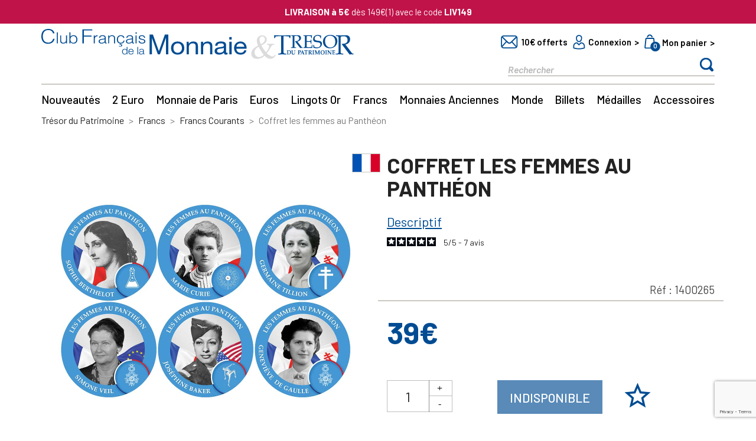

--- FILE ---
content_type: text/html; charset=utf-8
request_url: https://www.tresordupatrimoine.fr/221413188-coffret-les-femmes-au-pantheon.html
body_size: 23333
content:
<!doctype html>
<html lang="fr">

  <head>
    
      
  <meta charset="utf-8">


  <meta http-equiv="x-ua-compatible" content="ie=edge">



  <title>Coffret les femmes au Panthéon - Trésor du Patrimoine</title>
  <meta name="description" content="Coffret les femmes au Panthéon
7 x 1 Franc. Dim. Coffret : 155 x 160 mm. Éditions privées enduites et illustrées après émission.">
  <meta name="keywords" content="">
  
      
            <link rel="canonical" href="https://www.tresordupatrimoine.fr/221413188-coffret-les-femmes-au-pantheon.html">
    
        
  <link rel="preload" href="/themes/theme_mon/assets/css/570eb83859dc23dd0eec423a49e147fe.woff2" type="font/woff2">
  <link rel="preload" href="/modules/g_megamenu/views/fonts/fontawesome-webfont.woff2" type="font/woff2">
  <script type="application/ld+json">
    {
      "@context": "https://schema.org",
      "@type": "Organization",
      "name": "Trésor du Patrimoine",
      "url": "https://www.tresordupatrimoine.fr/",
      "logo": "https://www.tresordupatrimoine.fr/img/logo.svg",
      "sameAs": [
        "https://www.facebook.com/tresordupatrimoineofficiel",
        "https://www.instagram.com/tresordupatrimoine_officiel/"
      ]
    }
  </script>




  <meta name="viewport" content="width=device-width, initial-scale=1">



    <link rel="icon" type="image/vnd.microsoft.icon" href="https://www.tresordupatrimoine.fr/img/favicon.ico">
  <link rel="shortcut icon" type="image/x-icon" href="https://www.tresordupatrimoine.fr/img/favicon.ico">
    

<link rel="preload" href="https://fonts.googleapis.com/css2?family=Barlow:ital,wght@0,400;0,500;0,600;0,700;0,800;0,900;1,400;1,500;1,600;1,700&display=swap" as="style" onload="this.onload=null;this.rel='stylesheet'">
<noscript><link rel="stylesheet" href="https://fonts.googleapis.com/css2?family=Barlow:ital,wght@0,400;0,500;0,600;0,700;0,800;0,900;1,400;1,500;1,600;1,700&display=swap"></noscript>


    <link rel="stylesheet" href="https://www.tresordupatrimoine.fr/themes/theme_mon/assets/cache/theme-078ced796.css" type="text/css" media="all">




  

  <script type="text/javascript">
        var gtm_ajax_url = "https:\/\/www.tresordupatrimoine.fr\/module\/rdr_gtmdatalayerv2\/InfoProduct";
        var gtm_checkout_step = {"label":"cart","number":0};
        var gtm_config = {"index_gtm_js_userId":true,"index_gtm_js_visitorLoginState":true,"index_gtm_js_inscritNewsletter":true,"index_gtm_js_dateOfRegistration":true,"index_gtm_js_contentGroup1":true,"index_gtm_js_lang":true,"index_gtm_js_email":true,"index_gtm_js_event":true,"index_gtm_js_eventAction":true,"index_gtm_js_content_group1":true,"index_view_item_list_event":true,"index_view_item_list_currency":true,"index_view_item_list_item_name":true,"index_view_item_list_item_id":true,"index_view_item_list_price":true,"index_view_item_list_item_category":true,"index_view_item_list_item_variant":true,"index_view_item_list_item_list_name":true,"index_view_item_list_index":true,"index_view_item_list_item_product_ref":true,"index_view_item_event":true,"index_view_item_currency":true,"index_view_item_item_name":true,"index_view_item_item_id":true,"index_view_item_price":true,"index_view_item_item_category":true,"index_view_item_item_variant":true,"index_view_item_item_list_name":true,"index_view_item_index":true,"index_view_item_item_product_ref":true,"index_add_to_cart_event":true,"index_add_to_cart_currency":true,"index_add_to_cart_item_name":true,"index_add_to_cart_item_id":true,"index_add_to_cart_price":true,"index_add_to_cart_item_category":true,"index_add_to_cart_item_variant":true,"index_add_to_cart_item_list_name":true,"index_add_to_cart_quantity":true,"index_add_to_cart_item_product_ref":true,"index_view_cart_event":true,"index_view_cart_value":true,"index_view_cart_currency":true,"index_view_cart_item_name":true,"index_view_cart_item_id":true,"index_view_cart_price":true,"index_view_cart_item_category":true,"index_view_cart_item_variant":true,"index_view_cart_item_list_name":true,"index_view_cart_quantity":true,"index_view_cart_item_product_ref":true,"category_gtm_js_userId":true,"category_gtm_js_visitorLoginState":true,"category_gtm_js_inscritNewsletter":true,"category_gtm_js_dateOfRegistration":true,"category_gtm_js_contentGroup1":true,"category_gtm_js_lang":true,"category_gtm_js_email":true,"category_gtm_js_event":true,"category_gtm_js_eventAction":true,"category_gtm_js_content_group1":true,"category_view_item_list_event":true,"category_view_item_list_currency":true,"category_view_item_list_item_name":true,"category_view_item_list_item_id":true,"category_view_item_list_price":true,"category_view_item_list_item_category":true,"category_view_item_list_item_variant":true,"category_view_item_list_item_list_name":true,"category_view_item_list_index":true,"category_view_item_list_item_product_ref":true,"category_view_item_event":true,"category_view_item_currency":true,"category_view_item_item_name":true,"category_view_item_item_id":true,"category_view_item_price":true,"category_view_item_item_category":true,"category_view_item_item_variant":true,"category_view_item_item_list_name":true,"category_view_item_index":true,"category_view_item_item_product_ref":true,"category_add_to_cart_event":true,"category_add_to_cart_currency":true,"category_add_to_cart_item_name":true,"category_add_to_cart_item_id":true,"category_add_to_cart_price":true,"category_add_to_cart_item_category":true,"category_add_to_cart_item_variant":true,"category_add_to_cart_item_list_name":true,"category_add_to_cart_quantity":true,"category_add_to_cart_item_product_ref":true,"category_view_cart_event":true,"category_view_cart_value":true,"category_view_cart_currency":true,"category_view_cart_item_name":true,"category_view_cart_item_id":true,"category_view_cart_price":true,"category_view_cart_item_category":true,"category_view_cart_item_variant":true,"category_view_cart_item_list_name":true,"category_view_cart_quantity":true,"category_view_cart_item_product_ref":true,"search_gtm_js_userId":true,"search_gtm_js_visitorLoginState":true,"search_gtm_js_inscritNewsletter":true,"search_gtm_js_dateOfRegistration":true,"search_gtm_js_contentGroup1":true,"search_gtm_js_lang":true,"search_gtm_js_email":true,"search_gtm_js_event":true,"search_gtm_js_eventAction":true,"search_gtm_js_content_group1":true,"search_view_item_list_event":true,"search_view_item_list_currency":true,"search_view_item_list_item_name":true,"search_view_item_list_item_id":true,"search_view_item_list_price":true,"search_view_item_list_item_category":true,"search_view_item_list_item_variant":true,"search_view_item_list_item_list_name":true,"search_view_item_list_index":true,"search_view_item_list_item_product_ref":true,"search_view_item_event":true,"search_view_item_currency":true,"search_view_item_item_name":true,"search_view_item_item_id":true,"search_view_item_price":true,"search_view_item_item_category":true,"search_view_item_item_variant":true,"search_view_item_item_list_name":true,"search_view_item_index":true,"search_view_item_item_product_ref":true,"search_add_to_cart_event":true,"search_add_to_cart_currency":true,"search_add_to_cart_item_name":true,"search_add_to_cart_item_id":true,"search_add_to_cart_price":true,"search_add_to_cart_item_category":true,"search_add_to_cart_item_variant":true,"search_add_to_cart_item_list_name":true,"search_add_to_cart_quantity":true,"search_add_to_cart_item_product_ref":true,"search_view_cart_event":true,"search_view_cart_value":true,"search_view_cart_currency":true,"search_view_cart_item_name":true,"search_view_cart_item_id":true,"search_view_cart_price":true,"search_view_cart_item_category":true,"search_view_cart_item_variant":true,"search_view_cart_item_list_name":true,"search_view_cart_quantity":true,"search_view_cart_item_product_ref":true,"product_gtm_js_userId":true,"product_gtm_js_visitorLoginState":true,"product_gtm_js_inscritNewsletter":true,"product_gtm_js_dateOfRegistration":true,"product_gtm_js_contentGroup1":true,"product_gtm_js_lang":true,"product_gtm_js_email":true,"product_gtm_js_event":true,"product_gtm_js_eventAction":true,"product_gtm_js_content_group1":true,"product_view_item_event":true,"product_view_item_currency":true,"product_view_item_item_name":true,"product_view_item_item_id":true,"product_view_item_price":true,"product_view_item_item_category":true,"product_view_item_item_variant":true,"product_view_item_item_list_name":true,"product_view_item_index":true,"product_view_item_item_product_ref":true,"product_view_item_list_event":true,"product_view_item_list_currency":true,"product_view_item_list_item_name":true,"product_view_item_list_item_id":true,"product_view_item_list_price":true,"product_view_item_list_item_category":true,"product_view_item_list_item_variant":true,"product_view_item_list_item_list_name":true,"product_view_item_list_index":true,"product_view_item_list_item_product_ref":true,"product_add_to_cart_event":true,"product_add_to_cart_currency":true,"product_add_to_cart_item_name":true,"product_add_to_cart_item_id":true,"product_add_to_cart_price":true,"product_add_to_cart_item_category":true,"product_add_to_cart_item_variant":true,"product_add_to_cart_item_list_name":true,"product_add_to_cart_quantity":true,"product_add_to_cart_item_product_ref":true,"product_add_to_wishlist_event":true,"product_add_to_wishlist_currency":true,"product_add_to_wishlist_item_name":true,"product_add_to_wishlist_item_id":true,"product_add_to_wishlist_price":true,"product_add_to_wishlist_item_category":true,"product_add_to_wishlist_item_variant":true,"product_add_to_wishlist_item_list_name":true,"product_add_to_wishlist_quantity":true,"product_view_cart_event":true,"product_view_cart_value":true,"product_view_cart_currency":true,"product_view_cart_item_name":true,"product_view_cart_item_id":true,"product_view_cart_price":true,"product_view_cart_item_category":true,"product_view_cart_item_variant":true,"product_view_cart_item_list_name":true,"product_view_cart_quantity":true,"product_view_cart_item_product_ref":true,"cart_gtm_js_userId":true,"cart_gtm_js_visitorLoginState":true,"cart_gtm_js_inscritNewsletter":true,"cart_gtm_js_dateOfRegistration":true,"cart_gtm_js_contentGroup1":true,"cart_gtm_js_lang":true,"cart_gtm_js_email":true,"cart_gtm_js_event":true,"cart_gtm_js_eventAction":true,"cart_gtm_js_content_group1":true,"cart_add_to_cart_event":true,"cart_add_to_cart_currency":true,"cart_add_to_cart_item_name":true,"cart_add_to_cart_item_id":true,"cart_add_to_cart_price":true,"cart_add_to_cart_item_category":true,"cart_add_to_cart_item_variant":true,"cart_add_to_cart_item_list_name":true,"cart_add_to_cart_quantity":true,"cart_add_to_cart_item_product_ref":true,"cart_view_cart_event":true,"cart_view_cart_value":true,"cart_view_cart_currency":true,"cart_view_cart_item_name":true,"cart_view_cart_item_id":true,"cart_view_cart_price":true,"cart_view_cart_item_category":true,"cart_view_cart_item_variant":true,"cart_view_cart_item_list_name":true,"cart_view_cart_quantity":true,"cart_view_cart_item_product_ref":true,"cart_remove_from_cart_event":true,"cart_remove_from_cart_currency":true,"cart_remove_from_cart_item_name":true,"cart_remove_from_cart_item_id":true,"cart_remove_from_cart_price":true,"cart_remove_from_cart_item_category":true,"cart_remove_from_cart_item_variant":true,"cart_remove_from_cart_item_list_name":true,"cart_remove_from_cart_quantity":true,"cart_remove_from_cart_item_product_ref":true,"checkout_gtm_js_userId":true,"checkout_gtm_js_visitorLoginState":true,"checkout_gtm_js_inscritNewsletter":true,"checkout_gtm_js_dateOfRegistration":true,"checkout_gtm_js_contentGroup1":true,"checkout_gtm_js_lang":true,"checkout_gtm_js_email":true,"checkout_gtm_js_event":true,"checkout_gtm_js_eventAction":true,"checkout_gtm_js_content_group1":true,"checkout_begin_checkout_event":true,"checkout_begin_checkout_value":true,"checkout_begin_checkout_currency":true,"checkout_view_cart_event":true,"checkout_view_cart_value":true,"checkout_view_cart_currency":true,"checkout_view_cart_item_name":true,"checkout_view_cart_item_id":true,"checkout_view_cart_price":true,"checkout_view_cart_item_category":true,"checkout_view_cart_item_variant":true,"checkout_view_cart_item_list_name":true,"checkout_view_cart_quantity":true,"checkout_view_cart_item_product_ref":true,"tunnel_2_gtm_js_userId":true,"tunnel_2_gtm_js_visitorLoginState":true,"tunnel_2_gtm_js_inscritNewsletter":true,"tunnel_2_gtm_js_dateOfRegistration":true,"tunnel_2_gtm_js_contentGroup1":true,"tunnel_2_gtm_js_lang":true,"tunnel_2_gtm_js_email":true,"tunnel_2_gtm_js_event":true,"tunnel_2_gtm_js_eventAction":true,"tunnel_2_gtm_js_content_group1":true,"tunnel_2_select_address_event":true,"tunnel_2_select_address_value":true,"tunnel_2_select_address_currency":true,"tunnel_2_view_cart_event":true,"tunnel_2_view_cart_value":true,"tunnel_2_view_cart_currency":true,"tunnel_2_view_cart_item_name":true,"tunnel_2_view_cart_item_id":true,"tunnel_2_view_cart_price":true,"tunnel_2_view_cart_item_category":true,"tunnel_2_view_cart_item_variant":true,"tunnel_2_view_cart_item_list_name":true,"tunnel_2_view_cart_quantity":true,"tunnel_2_view_cart_item_product_ref":true,"tunnel_3_gtm_js_userId":true,"tunnel_3_gtm_js_visitorLoginState":true,"tunnel_3_gtm_js_inscritNewsletter":true,"tunnel_3_gtm_js_dateOfRegistration":true,"tunnel_3_gtm_js_contentGroup1":true,"tunnel_3_gtm_js_lang":true,"tunnel_3_gtm_js_email":true,"tunnel_3_gtm_js_event":true,"tunnel_3_gtm_js_eventAction":true,"tunnel_3_gtm_js_content_group1":true,"tunnel_3_add_shipping_info_event":true,"tunnel_3_add_shipping_info_value":true,"tunnel_3_add_shipping_info_currency":true,"tunnel_3_view_cart_event":true,"tunnel_3_view_cart_value":true,"tunnel_3_view_cart_currency":true,"tunnel_3_view_cart_item_name":true,"tunnel_3_view_cart_item_id":true,"tunnel_3_view_cart_price":true,"tunnel_3_view_cart_item_category":true,"tunnel_3_view_cart_item_variant":true,"tunnel_3_view_cart_item_list_name":true,"tunnel_3_view_cart_quantity":true,"tunnel_3_view_cart_item_product_ref":true,"tunnel_4_gtm_js_userId":true,"tunnel_4_gtm_js_visitorLoginState":true,"tunnel_4_gtm_js_inscritNewsletter":true,"tunnel_4_gtm_js_dateOfRegistration":true,"tunnel_4_gtm_js_contentGroup1":true,"tunnel_4_gtm_js_lang":true,"tunnel_4_gtm_js_email":true,"tunnel_4_gtm_js_event":true,"tunnel_4_gtm_js_eventAction":true,"tunnel_4_gtm_js_content_group1":true,"tunnel_4_add_payment_info_event":true,"tunnel_4_add_payment_info_value":true,"tunnel_4_add_payment_info_currency":true,"tunnel_4_add_payment_info_shipping_tier":true,"tunnel_4_view_cart_event":true,"tunnel_4_view_cart_value":true,"tunnel_4_view_cart_currency":true,"tunnel_4_view_cart_item_name":true,"tunnel_4_view_cart_item_id":true,"tunnel_4_view_cart_price":true,"tunnel_4_view_cart_item_category":true,"tunnel_4_view_cart_item_variant":true,"tunnel_4_view_cart_item_list_name":true,"tunnel_4_view_cart_quantity":true,"tunnel_4_view_cart_item_product_ref":true,"order-confirmation_gtm_js_userId":true,"order-confirmation_gtm_js_visitorLoginState":true,"order-confirmation_gtm_js_inscritNewsletter":true,"order-confirmation_gtm_js_dateOfRegistration":true,"order-confirmation_gtm_js_contentGroup1":true,"order-confirmation_gtm_js_lang":true,"order-confirmation_gtm_js_email":true,"order-confirmation_gtm_js_event":true,"order-confirmation_gtm_js_eventAction":true,"order-confirmation_gtm_js_content_group1":true,"order-confirmation_purchase_event":true,"order-confirmation_purchase_value":true,"order-confirmation_purchase_currency":true,"order-confirmation_purchase_shipping_tier":true,"order-confirmation_purchase_paiement_type":true,"order-confirmation_purchase_transaction_id":true,"order-confirmation_purchase_shipping":true,"order-confirmation_purchase_coupon":true,"order-confirmation_purchase_item_name":true,"order-confirmation_purchase_item_id":true,"order-confirmation_purchase_price":true,"order-confirmation_purchase_item_category":true,"order-confirmation_purchase_item_variant":true,"order-confirmation_purchase_item_list_name":true,"order-confirmation_purchase_quantity":true,"order-confirmation_purchase_item_product_ref":true,"cms_gtm_js_userId":true,"cms_gtm_js_visitorLoginState":true,"cms_gtm_js_inscritNewsletter":true,"cms_gtm_js_dateOfRegistration":true,"cms_gtm_js_contentGroup1":true,"cms_gtm_js_lang":true,"cms_gtm_js_email":true,"cms_gtm_js_event":true,"cms_gtm_js_eventAction":true,"cms_gtm_js_content_group1":true,"cms_view_cart_event":true,"cms_view_cart_value":true,"cms_view_cart_currency":true,"cms_view_cart_item_name":true,"cms_view_cart_item_id":true,"cms_view_cart_price":true,"cms_view_cart_item_category":true,"cms_view_cart_item_variant":true,"cms_view_cart_item_list_name":true,"cms_view_cart_quantity":true,"cms_view_cart_item_product_ref":true,"order-confirmation_purchase_new_customer":true,"index_view_item_quantity":true,"index_add_to_wishlist_event":true,"index_add_to_wishlist_currency":true,"index_add_to_wishlist_item_name":true,"index_add_to_wishlist_item_id":true,"index_add_to_wishlist_price":true,"index_add_to_wishlist_item_category":true,"index_add_to_wishlist_item_variant":true,"index_add_to_wishlist_item_list_name":true,"index_add_to_wishlist_quantity":true,"category_view_item_quantity":true,"category_add_to_wishlist_event":true,"category_add_to_wishlist_currency":true,"category_add_to_wishlist_item_name":true,"category_add_to_wishlist_item_id":true,"category_add_to_wishlist_price":true,"category_add_to_wishlist_item_category":true,"category_add_to_wishlist_item_variant":true,"category_add_to_wishlist_item_list_name":true,"category_add_to_wishlist_quantity":true,"search_view_item_quantity":true,"search_add_to_wishlist_event":true,"search_add_to_wishlist_currency":true,"search_add_to_wishlist_item_name":true,"search_add_to_wishlist_item_id":true,"search_add_to_wishlist_price":true,"search_add_to_wishlist_item_category":true,"search_add_to_wishlist_item_variant":true,"search_add_to_wishlist_item_list_name":true,"search_add_to_wishlist_quantity":true,"product_view_item_quantity":true,"cart_view_cart_shipping":true,"cart_add_to_wishlist_event":true,"cart_add_to_wishlist_currency":true,"cart_add_to_wishlist_item_name":true,"cart_add_to_wishlist_item_id":true,"cart_add_to_wishlist_price":true,"cart_add_to_wishlist_item_category":true,"cart_add_to_wishlist_item_variant":true,"cart_add_to_wishlist_item_list_name":true,"cart_add_to_wishlist_quantity":true,"checkout_begin_checkout_shipping":true,"checkout_begin_checkout_item_name":true,"checkout_begin_checkout_item_id":true,"checkout_begin_checkout_price":true,"checkout_begin_checkout_item_category":true,"checkout_begin_checkout_item_variant":true,"checkout_begin_checkout_item_list_name":true,"checkout_begin_checkout_quantity":true,"checkout_begin_checkout_item_product_ref":true,"tunnel_2_select_address_shipping":true,"tunnel_2_select_address_item_name":true,"tunnel_2_select_address_item_id":true,"tunnel_2_select_address_price":true,"tunnel_2_select_address_item_category":true,"tunnel_2_select_address_item_variant":true,"tunnel_2_select_address_item_list_name":true,"tunnel_2_select_address_quantity":true,"tunnel_2_select_address_item_product_ref":true,"tunnel_3_add_shipping_info_shipping":true,"tunnel_3_add_shipping_info_item_name":true,"tunnel_3_add_shipping_info_item_id":true,"tunnel_3_add_shipping_info_price":true,"tunnel_3_add_shipping_info_item_category":true,"tunnel_3_add_shipping_info_item_variant":true,"tunnel_3_add_shipping_info_item_list_name":true,"tunnel_3_add_shipping_info_quantity":true,"tunnel_3_add_shipping_info_item_product_ref":true,"tunnel_4_add_payment_info_shipping":true,"tunnel_4_add_payment_info_item_name":true,"tunnel_4_add_payment_info_item_id":true,"tunnel_4_add_payment_info_price":true,"tunnel_4_add_payment_info_item_category":true,"tunnel_4_add_payment_info_item_variant":true,"tunnel_4_add_payment_info_item_list_name":true,"tunnel_4_add_payment_info_quantity":true,"tunnel_4_add_payment_info_item_product_ref":true,"order-confirmation_purchase_transaction_id:":true,"module-tdp_univers-univers_gtm_js_userId":true,"module-tdp_univers-univers_gtm_js_visitorLoginState":true,"module-tdp_univers-univers_gtm_js_inscritNewsletter":true,"module-tdp_univers-univers_gtm_js_dateOfRegistration":true,"module-tdp_univers-univers_gtm_js_lang":true,"module-tdp_univers-univers_gtm_js_email":true,"module-tdp_univers-univers_gtm_js_event":true,"module-tdp_univers-univers_gtm_js_eventAction":true,"module-tdp_univers-univers_gtm_js_content_group1":true,"module-tdp_univers-univers_view_item_list_event":true,"module-tdp_univers-univers_view_item_list_currency":true,"module-tdp_univers-univers_view_item_list_item_name":true,"module-tdp_univers-univers_view_item_list_item_id":true,"module-tdp_univers-univers_view_item_list_price":true,"module-tdp_univers-univers_view_item_list_item_category":true,"module-tdp_univers-univers_view_item_list_item_variant":true,"module-tdp_univers-univers_view_item_list_item_list_name":true,"module-tdp_univers-univers_view_item_list_index":true,"module-tdp_univers-univers_view_item_list_item_product_ref":true,"module-tdp_univers-univers_view_item_event":true,"module-tdp_univers-univers_view_item_currency":true,"module-tdp_univers-univers_view_item_item_name":true,"module-tdp_univers-univers_view_item_item_id":true,"module-tdp_univers-univers_view_item_price":true,"module-tdp_univers-univers_view_item_item_category":true,"module-tdp_univers-univers_view_item_item_list_name":true,"module-tdp_univers-univers_view_item_quantity":true,"module-tdp_univers-univers_view_item_item_product_ref":true,"module-tdp_univers-univers_add_to_cart_event":true,"module-tdp_univers-univers_add_to_cart_currency":true,"module-tdp_univers-univers_add_to_cart_item_name":true,"module-tdp_univers-univers_add_to_cart_item_id":true,"module-tdp_univers-univers_add_to_cart_price":true,"module-tdp_univers-univers_add_to_cart_item_category":true,"module-tdp_univers-univers_add_to_cart_item_variant":true,"module-tdp_univers-univers_add_to_cart_item_list_name":true,"module-tdp_univers-univers_add_to_cart_quantity":true,"module-tdp_univers-univers_add_to_cart_item_product_ref":true,"order-confirmation_purchase_order_id":true,"index_gtm_js_email_sha256":true,"module-tdp_univers-univers_gtm_js_email_sha256":true,"category_gtm_js_email_sha256":true,"search_gtm_js_email_sha256":true,"product_gtm_js_email_sha256":true,"cart_gtm_js_email_sha256":true,"checkout_gtm_js_email_sha256":true,"tunnel_2_gtm_js_email_sha256":true,"tunnel_3_gtm_js_email_sha256":true,"tunnel_4_gtm_js_email_sha256":true,"order-confirmation_gtm_js_email_sha256":true,"order-confirmation_purchase_payment_type":true,"cms_gtm_js_email_sha256":true,"checkout_1_gtm_js_userId":true,"checkout_1_gtm_js_visitorLoginState":true,"checkout_1_gtm_js_inscritNewsletter":true,"checkout_1_gtm_js_dateOfRegistration":true,"checkout_1_gtm_js_lang":true,"checkout_1_gtm_js_email":true,"checkout_1_gtm_js_email_sha256":true,"checkout_1_gtm_js_event":true,"checkout_1_gtm_js_eventAction":true,"checkout_1_gtm_js_content_group1":true,"checkout_1_begin_checkout_event":true,"checkout_1_begin_checkout_value":true,"checkout_1_begin_checkout_currency":true,"checkout_1_begin_checkout_shipping":true,"checkout_1_begin_checkout_item_name":true,"checkout_1_begin_checkout_item_id":true,"checkout_1_begin_checkout_price":true,"checkout_1_begin_checkout_item_category":true,"checkout_1_begin_checkout_item_variant":true,"checkout_1_begin_checkout_item_list_name":true,"checkout_1_begin_checkout_quantity":true,"checkout_1_begin_checkout_item_product_ref":true,"checkout_1_view_cart_event":true,"checkout_1_view_cart_value":true,"checkout_1_view_cart_currency":true,"checkout_1_view_cart_shipping":true,"checkout_1_view_cart_item_name":true,"checkout_1_view_cart_item_id":true,"checkout_1_view_cart_price":true,"checkout_1_view_cart_item_category":true,"checkout_1_view_cart_item_variant":true,"checkout_1_view_cart_item_list_name":true,"checkout_1_view_cart_quantity":true,"checkout_1_view_cart_item_product_ref":true,"checkout_2_gtm_js_userId":true,"checkout_2_gtm_js_visitorLoginState":true,"checkout_2_gtm_js_inscritNewsletter":true,"checkout_2_gtm_js_dateOfRegistration":true,"checkout_2_gtm_js_lang":true,"checkout_2_gtm_js_email":true,"checkout_2_gtm_js_email_sha256":true,"checkout_2_gtm_js_event":true,"checkout_2_gtm_js_eventAction":true,"checkout_2_gtm_js_content_group1":true,"checkout_2_select_address_event":true,"checkout_2_select_address_value":true,"checkout_2_select_address_currency":true,"checkout_2_select_address_shipping":true,"checkout_2_select_address_item_name":true,"checkout_2_select_address_item_id":true,"checkout_2_select_address_price":true,"checkout_2_select_address_item_category":true,"checkout_2_select_address_item_variant":true,"checkout_2_select_address_item_list_name":true,"checkout_2_select_address_quantity":true,"checkout_2_select_address_item_product_ref":true,"checkout_2_view_cart_event":true,"checkout_2_view_cart_value":true,"checkout_2_view_cart_currency":true,"checkout_2_view_cart_shipping":true,"checkout_2_view_cart_item_name":true,"checkout_2_view_cart_item_id":true,"checkout_2_view_cart_price":true,"checkout_2_view_cart_item_category":true,"checkout_2_view_cart_item_variant":true,"checkout_2_view_cart_item_list_name":true,"checkout_2_view_cart_quantity":true,"checkout_2_view_cart_item_product_ref":true,"checkout_3_gtm_js_userId":true,"checkout_3_gtm_js_visitorLoginState":true,"checkout_3_gtm_js_inscritNewsletter":true,"checkout_3_gtm_js_dateOfRegistration":true,"checkout_3_gtm_js_lang":true,"checkout_3_gtm_js_email":true,"checkout_3_gtm_js_email_sha256":true,"checkout_3_gtm_js_event":true,"checkout_3_gtm_js_eventAction":true,"checkout_3_gtm_js_content_group1":true,"checkout_3_add_shipping_info_event":true,"checkout_3_add_shipping_info_value":true,"checkout_3_add_shipping_info_currency":true,"checkout_3_add_shipping_info_shipping":true,"checkout_3_add_shipping_info_item_name":true,"checkout_3_add_shipping_info_item_id":true,"checkout_3_add_shipping_info_price":true,"checkout_3_add_shipping_info_item_category":true,"checkout_3_add_shipping_info_item_variant":true,"checkout_3_add_shipping_info_item_list_name":true,"checkout_3_add_shipping_info_quantity":true,"checkout_3_add_shipping_info_item_product_ref":true,"checkout_3_view_cart_event":true,"checkout_3_view_cart_value":true,"checkout_3_view_cart_currency":true,"checkout_3_view_cart_shipping":true,"checkout_3_view_cart_item_name":true,"checkout_3_view_cart_item_id":true,"checkout_3_view_cart_price":true,"checkout_3_view_cart_item_category":true,"checkout_3_view_cart_item_variant":true,"checkout_3_view_cart_item_list_name":true,"checkout_3_view_cart_quantity":true,"checkout_3_view_cart_item_product_ref":true,"checkout_4_gtm_js_userId":true,"checkout_4_gtm_js_visitorLoginState":true,"checkout_4_gtm_js_inscritNewsletter":true,"checkout_4_gtm_js_dateOfRegistration":true,"checkout_4_gtm_js_lang":true,"checkout_4_gtm_js_email":true,"checkout_4_gtm_js_email_sha256":true,"checkout_4_gtm_js_event":true,"checkout_4_gtm_js_eventAction":true,"checkout_4_gtm_js_content_group1":true,"checkout_4_add_payment_info_event":true,"checkout_4_add_payment_info_value":true,"checkout_4_add_payment_info_currency":true,"checkout_4_add_payment_info_shipping":true,"checkout_4_add_payment_info_shipping_tier":true,"checkout_4_add_payment_info_item_name":true,"checkout_4_add_payment_info_item_id":true,"checkout_4_add_payment_info_price":true,"checkout_4_add_payment_info_item_category":true,"checkout_4_add_payment_info_item_variant":true,"checkout_4_add_payment_info_item_list_name":true,"checkout_4_add_payment_info_quantity":true,"checkout_4_add_payment_info_item_product_ref":true,"checkout_4_view_cart_event":true,"checkout_4_view_cart_value":true,"checkout_4_view_cart_currency":true,"checkout_4_view_cart_shipping":true,"checkout_4_view_cart_item_name":true,"checkout_4_view_cart_item_id":true,"checkout_4_view_cart_price":true,"checkout_4_view_cart_item_category":true,"checkout_4_view_cart_item_variant":true,"checkout_4_view_cart_item_list_name":true,"checkout_4_view_cart_quantity":true,"checkout_4_view_cart_item_product_ref":true};
        var gtm_id = "GTM-T498558X";
        var gtm_inscritNewsletter = false;
        var gtm_newsletterDateAdd = null;
        var gtm_prod = 1;
        var gtm_schema = {"index":{"gtm_js":["userId","visitorLoginState","inscritNewsletter","dateOfRegistration","lang","email","email_sha256","event","eventAction","content_group1"],"view_item_list":["event","currency","item_name","item_id","price","item_category","item_list_name","index","item_product_ref"],"view_item":["event","currency","item_name","item_id","price","item_category","item_list_name","quantity","item_product_ref"],"add_to_wishlist":["event","currency","item_name","item_id","price","item_category","item_variant","item_list_name","quantity"],"add_to_cart":["event","currency","item_name","item_id","price","item_category","item_variant","item_list_name","quantity","item_product_ref"]},"module-tdp_univers-univers":{"gtm_js":["userId","visitorLoginState","inscritNewsletter","dateOfRegistration","lang","email","email_sha256","event","eventAction","content_group1"],"view_item_list":["event","currency","item_name","item_id","price","item_category","item_list_name","index","item_product_ref"],"view_item":["event","currency","item_name","item_id","price","item_category","item_list_name","quantity","item_product_ref"],"add_to_cart":["event","currency","item_name","item_id","price","item_category","item_variant","item_list_name","quantity","item_product_ref"]},"module-rdr_categorie_speciale-front":{"gtm_js":["userId","visitorLoginState","inscritNewsletter","dateOfRegistration","lang","email","email_sha256","event","eventAction","content_group1"],"view_item_list":["event","currency","item_name","item_id","price","item_category","item_list_name","index","item_product_ref"],"view_item":["event","currency","item_name","item_id","price","item_category","item_list_name","quantity","item_product_ref"],"add_to_cart":["event","currency","item_name","item_id","price","item_category","item_variant","item_list_name","quantity","item_product_ref"]},"category":{"gtm_js":["userId","visitorLoginState","inscritNewsletter","dateOfRegistration","lang","email","email_sha256","event","eventAction","content_group1"],"view_item_list":["event","currency","item_name","item_id","price","item_category","item_list_name","index","item_product_ref"],"view_item":["event","currency","item_name","item_id","price","item_category","item_list_name","quantity","item_product_ref"],"add_to_wishlist":["event","currency","item_name","item_id","price","item_category","item_variant","item_list_name","quantity"],"add_to_cart":["event","currency","item_name","item_id","price","item_category","item_variant","item_list_name","quantity","item_product_ref"]},"search":{"gtm_js":["userId","visitorLoginState","inscritNewsletter","dateOfRegistration","lang","email","email_sha256","event","eventAction","content_group1"],"view_item_list":["event","currency","item_name","item_id","price","item_category","item_list_name","index","item_product_ref"],"view_item":["event","currency","item_name","item_id","price","item_category","item_list_name","quantity","item_product_ref"],"add_to_wishlist":["event","currency","item_name","item_id","price","item_category","item_variant","item_list_name","quantity"],"add_to_cart":["event","currency","item_name","item_id","price","item_category","item_variant","item_list_name","quantity","item_product_ref"]},"product":{"gtm_js":["userId","visitorLoginState","inscritNewsletter","dateOfRegistration","lang","email","email_sha256","event","eventAction","content_group1"],"view_item":["event","currency","item_name","item_id","price","item_category","item_list_name","quantity","item_product_ref"],"add_to_cart":["event","currency","item_name","item_id","price","item_category","item_variant","item_list_name","quantity","item_product_ref"],"add_to_wishlist":["event","currency","item_name","item_id","price","item_category","item_variant","item_list_name","quantity"]},"cart":{"gtm_js":["userId","visitorLoginState","inscritNewsletter","dateOfRegistration","lang","email","email_sha256","event","eventAction","content_group1"],"add_to_cart":["event","currency","item_name","item_id","price","item_category","item_variant","item_list_name","quantity","item_product_ref"],"remove_from_cart":["event","currency","item_name","item_id","price","item_category","item_variant","item_list_name","quantity","item_product_ref"],"view_cart":["event","value","currency","shipping","item_name","item_id","price","item_category","item_variant","item_list_name","quantity","item_product_ref"],"add_to_wishlist":["event","currency","item_name","item_id","price","item_category","item_variant","item_list_name","quantity"]},"checkout_1":{"gtm_js":["userId","visitorLoginState","inscritNewsletter","dateOfRegistration","lang","email","email_sha256","event","eventAction","content_group1"],"begin_checkout":["event","value","currency","shipping","item_name","item_id","price","item_category","item_variant","item_list_name","quantity","item_product_ref"]},"checkout_2":{"gtm_js":["userId","visitorLoginState","inscritNewsletter","dateOfRegistration","lang","email","email_sha256","event","eventAction","content_group1"],"select_address":["event","value","currency","shipping","item_name","item_id","price","item_category","item_variant","item_list_name","quantity","item_product_ref"]},"checkout_3":{"gtm_js":["userId","visitorLoginState","inscritNewsletter","dateOfRegistration","lang","email","email_sha256","event","eventAction","content_group1"],"add_shipping_info":["event","value","currency","shipping","item_name","item_id","price","item_category","item_variant","item_list_name","quantity","item_product_ref"]},"checkout_4":{"gtm_js":["userId","visitorLoginState","inscritNewsletter","dateOfRegistration","lang","email","email_sha256","event","eventAction","content_group1"],"add_payment_info":["event","value","currency","shipping","shipping_tier","item_name","item_id","price","item_category","item_variant","item_list_name","quantity","item_product_ref"]},"order-confirmation":{"gtm_js":["userId","visitorLoginState","inscritNewsletter","dateOfRegistration","lang","email","email_sha256","event","eventAction","content_group1"],"purchase":["event","value","currency","shipping_tier","payment_type","transaction_id","order_id","shipping","coupon","item_name","item_id","price","item_category","item_variant","item_list_name","quantity","item_product_ref","new_customer"]},"cms":{"gtm_js":["userId","visitorLoginState","inscritNewsletter","dateOfRegistration","lang","email","email_sha256","event","eventAction","content_group1"]}};
        var gtm_token = "3b261ee4aec6cbe131c5c2eed77a0fcd";
        var gtm_user_id = null;
        var prestanotify_height = "400";
        var prestanotify_secure_key = "0f6f7aae9eb4ff63c5cdcd4162f73e1b";
        var prestanotify_url = "\/modules\/prestanotify\/ajax.php";
        var prestanotify_width = "400";
        var prestashop = {"cart":{"products":[],"totals":{"total":{"type":"total","label":"Total","amount":0,"value":"0\u20ac"},"total_including_tax":{"type":"total","label":"Total TTC","amount":0,"value":"0\u20ac"},"total_excluding_tax":{"type":"total","label":"Total HT :","amount":0,"value":"0\u20ac"}},"subtotals":{"products":{"type":"products","label":"Sous-total","amount":0,"value":"0\u20ac"},"discounts":null,"shipping":{"type":"shipping","label":"Livraison","amount":0,"value":""},"tax":null},"products_count":0,"summary_string":"0 articles","vouchers":{"allowed":1,"added":[]},"discounts":[],"minimalPurchase":0,"minimalPurchaseRequired":""},"currency":{"id":1,"name":"Euro","iso_code":"EUR","iso_code_num":"978","sign":"\u20ac"},"customer":{"lastname":null,"firstname":null,"email":null,"birthday":null,"newsletter":null,"newsletter_date_add":null,"optin":null,"website":null,"company":null,"siret":null,"ape":null,"is_logged":false,"gender":{"type":null,"name":null},"addresses":[]},"language":{"name":"Fran\u00e7ais (French)","iso_code":"fr","locale":"fr-FR","language_code":"fr","is_rtl":"0","date_format_lite":"d\/m\/Y","date_format_full":"d\/m\/Y H:i:s","id":1},"page":{"title":"","canonical":"https:\/\/www.tresordupatrimoine.fr\/221413188-coffret-les-femmes-au-pantheon.html","meta":{"title":"Coffret les femmes au Panth\u00e9on - Tr\u00e9sor du Patrimoine","description":"Coffret les femmes au Panth\u00e9on\n7 x 1 Franc. Dim. Coffret : 155 x 160 mm. \u00c9ditions priv\u00e9es enduites et illustr\u00e9es apr\u00e8s \u00e9mission.","keywords":"","robots":"index"},"page_name":"product","body_classes":{"lang-fr":true,"lang-rtl":false,"country-FR":true,"currency-EUR":true,"layout-full-width":true,"page-product":true,"tax-display-disabled":true,"product-id-221413188":true,"product-Coffret les femmes au Panth\u00e9on":true,"product-id-category-1100":true,"product-id-manufacturer-0":true,"product-id-supplier-0":true,"product-available-for-order":true},"admin_notifications":[]},"shop":{"name":"Tr\u00e9sor du patrimoine","logo":"https:\/\/www.tresordupatrimoine.fr\/img\/logo.svg","stores_icon":"https:\/\/www.tresordupatrimoine.fr\/img\/logo_stores.png","favicon":"https:\/\/www.tresordupatrimoine.fr\/img\/favicon.ico"},"urls":{"base_url":"https:\/\/www.tresordupatrimoine.fr\/","current_url":"https:\/\/www.tresordupatrimoine.fr\/221413188-coffret-les-femmes-au-pantheon.html","shop_domain_url":"https:\/\/www.tresordupatrimoine.fr","img_ps_url":"https:\/\/www.tresordupatrimoine.fr\/img\/","img_cat_url":"https:\/\/www.tresordupatrimoine.fr\/img\/c\/","img_lang_url":"https:\/\/www.tresordupatrimoine.fr\/img\/l\/","img_prod_url":"https:\/\/www.tresordupatrimoine.fr\/img\/p\/","img_manu_url":"https:\/\/www.tresordupatrimoine.fr\/img\/m\/","img_sup_url":"https:\/\/www.tresordupatrimoine.fr\/img\/su\/","img_ship_url":"https:\/\/www.tresordupatrimoine.fr\/img\/s\/","img_store_url":"https:\/\/www.tresordupatrimoine.fr\/img\/st\/","img_col_url":"https:\/\/www.tresordupatrimoine.fr\/img\/co\/","img_url":"https:\/\/www.tresordupatrimoine.fr\/themes\/theme_mon\/assets\/img\/","css_url":"https:\/\/www.tresordupatrimoine.fr\/themes\/theme_mon\/assets\/css\/","js_url":"https:\/\/www.tresordupatrimoine.fr\/themes\/theme_mon\/assets\/js\/","pic_url":"https:\/\/www.tresordupatrimoine.fr\/upload\/","pages":{"address":"https:\/\/www.tresordupatrimoine.fr\/adresse","addresses":"https:\/\/www.tresordupatrimoine.fr\/adresses","authentication":"https:\/\/www.tresordupatrimoine.fr\/connexion","cart":"https:\/\/www.tresordupatrimoine.fr\/panier","category":"https:\/\/www.tresordupatrimoine.fr\/index.php?controller=category","cms":"https:\/\/www.tresordupatrimoine.fr\/index.php?controller=cms","contact":"https:\/\/www.tresordupatrimoine.fr\/nous-contacter","discount":"https:\/\/www.tresordupatrimoine.fr\/reduction","guest_tracking":"https:\/\/www.tresordupatrimoine.fr\/suivi-commande-invite","history":"https:\/\/www.tresordupatrimoine.fr\/historique-commandes","identity":"https:\/\/www.tresordupatrimoine.fr\/identite","index":"https:\/\/www.tresordupatrimoine.fr\/","my_account":"https:\/\/www.tresordupatrimoine.fr\/mon-compte","order_confirmation":"https:\/\/www.tresordupatrimoine.fr\/confirmation-commande","order_detail":"https:\/\/www.tresordupatrimoine.fr\/index.php?controller=order-detail","order_follow":"https:\/\/www.tresordupatrimoine.fr\/suivi-commande","order":"https:\/\/www.tresordupatrimoine.fr\/commande","order_return":"https:\/\/www.tresordupatrimoine.fr\/index.php?controller=order-return","order_slip":"https:\/\/www.tresordupatrimoine.fr\/avoirs","pagenotfound":"https:\/\/www.tresordupatrimoine.fr\/page-introuvable","password":"https:\/\/www.tresordupatrimoine.fr\/recuperation-mot-de-passe","pdf_invoice":"https:\/\/www.tresordupatrimoine.fr\/index.php?controller=pdf-invoice","pdf_order_return":"https:\/\/www.tresordupatrimoine.fr\/index.php?controller=pdf-order-return","pdf_order_slip":"https:\/\/www.tresordupatrimoine.fr\/index.php?controller=pdf-order-slip","prices_drop":"https:\/\/www.tresordupatrimoine.fr\/promotions","product":"https:\/\/www.tresordupatrimoine.fr\/index.php?controller=product","search":"https:\/\/www.tresordupatrimoine.fr\/recherche","sitemap":"https:\/\/www.tresordupatrimoine.fr\/plan du site","stores":"https:\/\/www.tresordupatrimoine.fr\/magasins","supplier":"https:\/\/www.tresordupatrimoine.fr\/fournisseur","register":"https:\/\/www.tresordupatrimoine.fr\/connexion?create_account=1","order_login":"https:\/\/www.tresordupatrimoine.fr\/commande?login=1"},"alternative_langs":[],"theme_assets":"\/themes\/theme_mon\/assets\/","actions":{"logout":"https:\/\/www.tresordupatrimoine.fr\/?mylogout="},"no_picture_image":{"bySize":{"small_default":{"url":"https:\/\/www.tresordupatrimoine.fr\/img\/p\/fr-default-small_default.jpg","width":98,"height":98},"cart_default":{"url":"https:\/\/www.tresordupatrimoine.fr\/img\/p\/fr-default-cart_default.jpg","width":125,"height":125},"home_default":{"url":"https:\/\/www.tresordupatrimoine.fr\/img\/p\/fr-default-home_default.jpg","width":250,"height":250},"medium_default":{"url":"https:\/\/www.tresordupatrimoine.fr\/img\/p\/fr-default-medium_default.jpg","width":452,"height":452},"large_default":{"url":"https:\/\/www.tresordupatrimoine.fr\/img\/p\/fr-default-large_default.jpg","width":800,"height":800}},"small":{"url":"https:\/\/www.tresordupatrimoine.fr\/img\/p\/fr-default-small_default.jpg","width":98,"height":98},"medium":{"url":"https:\/\/www.tresordupatrimoine.fr\/img\/p\/fr-default-home_default.jpg","width":250,"height":250},"large":{"url":"https:\/\/www.tresordupatrimoine.fr\/img\/p\/fr-default-large_default.jpg","width":800,"height":800},"legend":""}},"configuration":{"display_taxes_label":false,"display_prices_tax_incl":false,"is_catalog":false,"show_prices":true,"opt_in":{"partner":false},"quantity_discount":{"type":"discount","label":"Remise sur prix unitaire"},"voucher_enabled":1,"return_enabled":0},"field_required":[],"breadcrumb":{"links":[{"title":"Tr\u00e9sor du Patrimoine","url":"https:\/\/www.tresordupatrimoine.fr\/"},{"title":"Francs","url":"https:\/\/www.tresordupatrimoine.fr\/2373-francs"},{"title":"Francs Courants","url":"https:\/\/www.tresordupatrimoine.fr\/1100-francs-courants"},{"title":"Coffret les femmes au Panth\u00e9on","url":"https:\/\/www.tresordupatrimoine.fr\/221413188-coffret-les-femmes-au-pantheon.html"}],"count":4},"link":{"protocol_link":"https:\/\/","protocol_content":"https:\/\/"},"time":1768744088,"static_token":"ee2fec14e25ab860e5df7f4f131c9b5a","token":"25fbf68692a56cd734e7862b0557bf95","sales":{"active":"1","from_date":"2026-01-07 08:00:00","to_date":"2026-02-03 16:00:00"},"is_mobile":false,"modules":{"tdp_balise_meta":null}};
        var psr_icon_color = "initial";
        var rdr_newsletter_ajax = "https:\/\/www.tresordupatrimoine.fr\/module\/rdr_newsletter\/Registration";
        var rdr_quantite_max_ajax = "\/modules\/rdr_quantite_max\/ajax.php";
        var rdr_quantite_max_token = "b2ce68b7c7bb90a529c42c5a0c7336f7";
        var recaptchaV3Key = "6LfruyQlAAAAANEzINrehmXKH0NZOzBGYfy0cJEK";
        var trigram = "TDP";
      </script>



  <script type="text/javascript">window.gdprAppliesGlobally=true;(function(){function a(e){if(!window.frames[e]){if(document.body&&document.body.firstChild){var t=document.body;var n=document.createElement("iframe");n.style.display="none";n.name=e;n.title=e;t.insertBefore(n,t.firstChild)}
      else{setTimeout(function(){a(e)},5)}}}function e(n,r,o,c,s){function e(e,t,n,a){if(typeof n!=="function"){return}if(!window[r]){window[r]=[]}var i=false;if(s){i=s(e,t,n)}if(!i){window[r].push({command:e,parameter:t,callback:n,version:a})}}e.stub=true;function t(a){if(!window[n]||window[n].stub!==true){return}if(!a.data){return}
        var i=typeof a.data==="string";var e;try{e=i?JSON.parse(a.data):a.data}catch(t){return}if(e[o]){var r=e[o];window[n](r.command,r.parameter,function(e,t){var n={};n[c]={returnValue:e,success:t,callId:r.callId};a.source.postMessage(i?JSON.stringify(n):n,"*")},r.version)}}
        if(typeof window[n]!=="function"){window[n]=e;if(window.addEventListener){window.addEventListener("message",t,false)}else{window.attachEvent("onmessage",t)}}}e("__tcfapi","__tcfapiBuffer","__tcfapiCall","__tcfapiReturn");a("__tcfapiLocator");(function(e,tgt){
        var t=document.createElement("script");t.id="spcloader";t.type="text/javascript";t.async=true;t.src="https://sdk.privacy-center.org/"+e+"/loader.js?target_type=notice&target="+tgt;t.charset="utf-8";var n=document.getElementsByTagName("script")[0];n.parentNode.insertBefore(t,n)})("9b7974a2-8b42-4cb1-a4b3-f12bcdf02f3c","zxUbmJtt")})();</script><script type="text/javascript">
    var unlike_text = "Unliké ce post";
    var like_text = "Comme ce poste";
    var baseAdminDir = '//';
    var ybc_blog_product_category = '0';
    var ybc_blog_polls_g_recaptcha = false;
</script>
    <script type="text/javascript">
        var YBC_BLOG_CAPTCHA_SITE_KEY = '6LfruyQlAAAAANEzINrehmXKH0NZOzBGYfy0cJEK';
        
        var ybc_polls_lonloadCallback = function () {
            grecaptcha.ready(function () {
                grecaptcha.execute(YBC_BLOG_CAPTCHA_SITE_KEY, {action: 'homepage'}).then(function (token) {
                    $('#ybc_blog_polls_g_recaptcha').val(token);
                });
            });
        };
        var ybc_comment_lonloadCallback = function () {
            grecaptcha.ready(function () {
                grecaptcha.execute(YBC_BLOG_CAPTCHA_SITE_KEY, {action: 'homepage'}).then(function (token) {
                    $('#ybc_blog_comment_g_recaptcha').val(token);
                });
            });
        };
        
    </script>
<!-- emarketing start -->


<!-- emarketing end --><script src="https://www.google.com/recaptcha/api.js?render=6LfruyQlAAAAANEzINrehmXKH0NZOzBGYfy0cJEK" async></script><script type="text/javascript">
    var favorite_products_url_add = 'https://www.tresordupatrimoine.fr/module/favoriteproducts/actions?process=add';
    var favorite_products_url_remove = 'https://www.tresordupatrimoine.fr/module/favoriteproducts/actions?process=remove';
        var favorite_products_id_product = '221413188';
    </script>
<script>
                    window.dataLayer = window.dataLayer || [];
                    window.dataLayer.push({ecommerce: null});


                    
                      (function(w,d,s,l,i){w[l]=w[l]||[];w[l].push({'gtm.start':
                      new Date().getTime(),event:'gtm.js'});var f=d.getElementsByTagName(s)[0],
                      j=d.createElement(s),dl=l!='dataLayer'?'&l='+l:'';j.async=true;j.src=
                      'https://metrics.tresordupatrimoine.fr/1tjx21yn7155jx7.js?aw='+i.replace(/^GTM-/, '')+dl;f.parentNode.insertBefore(j,f);
                       })(window,document,'script','dataLayer','GTM-T498558X');
                    </script>




    
    <meta property="og:type" content="product">
    <meta property="og:url" content="https://www.tresordupatrimoine.fr/221413188-coffret-les-femmes-au-pantheon.html">
    <meta property="og:title" content="Coffret les femmes au Panthéon - Trésor du Patrimoine">
    <meta property="og:site_name" content="Trésor du patrimoine">
    <meta property="og:description" content="Coffret les femmes au Panthéon
7 x 1 Franc. Dim. Coffret : 155 x 160 mm. Éditions privées enduites et illustrées après émission.">
    <meta property="og:image" content="https://www.tresordupatrimoine.fr/41777-large_default/coffret-les-femmes-au-pantheon.jpg">
            <meta property="product:pretax_price:amount" content="39">
        <meta property="product:pretax_price:currency" content="EUR">
        <meta property="product:price:amount" content="39">
        <meta property="product:price:currency" content="EUR">
        
  </head>

  <body id="product" class="lang-fr country-fr currency-eur layout-full-width page-product tax-display-disabled product-id-221413188 product-coffret-les-femmes-au-pantheon product-id-category-1100 product-id-manufacturer-0 product-id-supplier-0 product-available-for-order">

    
          <!-- Google Tag Manager (noscript) -->
    <noscript>
        <iframe src="https://metrics.tresordupatrimoine.fr?id=GTM-T498558X" height="0" width="0"
                style="display:none;visibility:hidden">
        </iframe>
    </noscript>
    <!-- End Google Tag Manager (noscript) -->


    

    <main>
      
              

      <header id="header">
        
          

    
  <div class="header-banner">
    
    <div class="banner">
        <div class="banner-slider">
            
            <div class="banner-item" style="background-color:rgb(192, 19, 74)">
            <div class="banner-content">
                <p style="color: #ffffff;"><strong>LIVRAISON à 5€</strong> dès 149€(1) avec le code <strong>LIV149</strong></p>
                <div class="countdown" id="countdown"
                     data-date-time=""                      style="">
                    <div class="countdown-day countdown-number"></div>
                    <div class="countdown-hours countdown-number"></div>
                    <div class="countdown-minutes countdown-number"></div>
                </div>
                
            </div>
        </div>
    

        </div>
    </div>

  </div>


  <nav class="header-nav" style="max-height: none;">
    <div class="container">
      <div class="col-md-6 hidden-sm-down" id="_desktop_logo">
                  <a href="https://www.tresordupatrimoine.fr/">
            <img class="logo img-responsive" src="https://www.tresordupatrimoine.fr/img/logo.svg" alt="Trésor du patrimoine">
          </a>
              </div>
      <div class="row">
        <div class="hidden-md-down">
          <div class="col-md-6 right-nav">
              <div id="_desktop_dix-offert">
    <div class="dix-offert-info">
        <a class="dix-offert" href="javascript:void(0)" rel="nofollow">
            <span class="sprite-dix-offert"></span>
            <span class="hidden-sm-down">10€ offerts</span>
        </a>
    </div>
</div><div id="_desktop_user_info">
  <div class="user-info">
          <a
        href="//www.tresordupatrimoine.fr/connexion?back=my-account"
        title="Identifiez-vous"
        rel="nofollow"
      >
          <span class="sprite-connect"></span>
        <span class="hidden-sm-down">Connexion</span>
      </a>
      </div>
</div>
<div id="_desktop_cart">
  <div class="blockcart cart-preview inactive" data-refresh-url="//www.tresordupatrimoine.fr/module/ps_shoppingcart/ajax">
    <div class="header">
      
        <span class="sprite-cart"><span class="cart-products-count">0</span></span>

        <span class="hidden-sm-down">Mon panier</span>

          </div>
  </div>
</div>
<div class="topsearchelastic_widget" id="search" role="search" tabindex="-1"
		 data-search-controller-url="https://www.tresordupatrimoine.fr/module/elasticbundle/topsearch">
	<form method="GET" action="//www.tresordupatrimoine.fr/recherche">
		<input type="hidden" name="controller" value="search">
		<input class="topsearchelastic_input" type="text" name="s" value=""
					 placeholder="Rechercher"
					 aria-label="Rechercher"
					 autocomplete="off">
		<button type="reset">&times;</button>
		<button type="submit">
			<span class="sprite-search_widget"></span>
		</button>
	</form>
	<div id="topsearchelastic_result" class="topsearchelastic_result col-xs-12"  style="display: none;">
		<div class="product_results"></div>
		<div class="category_results"></div>
		<div class="suggestion_results"></div>
	</div>
</div>

          </div>
        </div>
        <div class="hidden-lg-up mobile">
          <div class="top-logo text-xs-center" id="_mobile_logo"></div>
          <button id="menu-icon-mobile" aria-label="Afficher/masquer menu" aria-expanded="false" aria-controls="megmenu">
            <svg version="1.1" id="Calque_1" xmlns="http://www.w3.org/2000/svg" xmlns:xlink="http://www.w3.org/1999/xlink" x="0px" y="0px" width="30.042px" height="21.277px" viewBox="0 0 30.042 21.277" enable-background="new 0 0 30.042 21.277" xml:space="preserve">
              <g id="Calque_7">
                <g>
                  <g>
                    <path fill="#004C93" d="M0,0v2.829h30V0H0z M0.021,11.943H30V9.02H0.021V11.943z M0,21h30v-2.924H0V21z"></path>
                  </g>
                </g>
              </g>
            </svg>
          </button>
          <div class="float-xs-right" id="_mobile_cart"></div>
          <div class="float-xs-right" id="_mobile_user_info"></div>
          <div class="float-xs-right" id="_mobile_dix-offert"></div>
          <div class="float-xs-right"></div>
					<div class="float-xs-right"><div class="topsearchelastic_widget" id="search" role="search" tabindex="-1"
		 data-search-controller-url="https://www.tresordupatrimoine.fr/module/elasticbundle/topsearch">
	<form method="GET" action="//www.tresordupatrimoine.fr/recherche">
		<input type="hidden" name="controller" value="search">
		<input class="topsearchelastic_input" type="text" name="s" value=""
					 placeholder="Rechercher"
					 aria-label="Rechercher"
					 autocomplete="off">
		<button type="reset">&times;</button>
		<button type="submit">
			<span class="sprite-search_widget"></span>
		</button>
	</form>
	<div id="topsearchelastic_result" class="topsearchelastic_result col-xs-12"  style="display: none;">
		<div class="product_results"></div>
		<div class="category_results"></div>
		<div class="suggestion_results"></div>
	</div>
</div>
</div>
          <div class="clearfix"></div>
        </div>
      </div>
    </div>
  </nav>



  <div class="header-top">
    <div class="container">
       <div class="row">
        <div class="col-md-12 col-sm-12 position-static">
          
          
          
          <div class="clearfix"></div>
        </div>
      </div>
      <div id="mobile_top_menu_wrapper" class="row hidden-md-up" style="display:none;">
        <div class="js-top-menu mobile" id="_mobile_top_menu"></div>
        <div class="js-top-menu-bottom">
          <div id="_mobile_currency_selector"></div>
          <div id="_mobile_language_selector"></div>
          <div id="_mobile_contact_link"></div>
        </div>
      </div>
    </div>
  </div>
      <div class="ets_mm_megamenu
        layout_layout2         show_icon_in_mobile                transition_fadeInUp        transition_floating                sticky_disabled                ets-dir-ltr        hook-default        single_layout         disable_sticky_mobile         "
         data-bggray=""
    >
        <nav class="ets_mm_megamenu_content" role="navigation" tabindex="-1">
            <div class="container">
                <div class="ets_mm_megamenu_content_content">
                    <div class="ybc-menu-toggle ybc-menu-btn closed">
                                                Menu
                    </div>
                        <ul class="mm_menus_ul  ">
        <li class="close_menu">
            <button type="button" class="button-img">
              <svg xmlns="http://www.w3.org/2000/svg" viewBox="0 0 320 512">
                <path d="M310.6 361.4c12.5 12.5 12.5 32.75 0 45.25C304.4 412.9 296.2 416 288 416s-16.38-3.125-22.62-9.375L160 301.3L54.63 406.6C48.38 412.9 40.19 416 32 416S15.63 412.9 9.375 406.6c-12.5-12.5-12.5-32.75 0-45.25l105.4-105.4L9.375 150.6c-12.5-12.5-12.5-32.75 0-45.25s32.75-12.5 45.25 0L160 210.8l105.4-105.4c12.5-12.5 32.75-12.5 45.25 0s12.5 32.75 0 45.25l-105.4 105.4L310.6 361.4z"/>
              </svg>
            </button>
        </li>
        <li class="searchbar">
            <div class="topsearchelastic_widget" id="search" role="search" tabindex="-1"
		 data-search-controller-url="https://www.tresordupatrimoine.fr/module/elasticbundle/topsearch">
	<form method="GET" action="//www.tresordupatrimoine.fr/recherche">
		<input type="hidden" name="controller" value="search">
		<input class="topsearchelastic_input" type="text" name="s" value=""
					 placeholder="Rechercher"
					 aria-label="Rechercher"
					 autocomplete="off">
		<button type="reset">&times;</button>
		<button type="submit">
			<span class="sprite-search_widget"></span>
		</button>
	</form>
	<div id="topsearchelastic_result" class="topsearchelastic_result col-xs-12"  style="display: none;">
		<div class="product_results"></div>
		<div class="category_results"></div>
		<div class="suggestion_results"></div>
	</div>
</div>

        </li>
                    <li class="mm_menus_li mm_sub_align_full"
                >
                <a                         href="https://www.tresordupatrimoine.fr/8039-nouveautes"
                        style="font-size:19px;">
                    <span class="mm_menu_content_title">
                                                Nouveautés
                                                                    </span>
                </a>
                                                                                                    </li>
                    <li class="mm_menus_li mm_sub_align_full mm_has_sub"
                >
                <a                         href="https://www.tresordupatrimoine.fr/2369-2-euro"
                        style="font-size:19px;">
                    <span class="mm_menu_content_title">
                                                2 Euro
                                                                    </span>
                </a>
                                                                            <span class="open-tab closed">
                            <img src="/img/fleche_disclosure.svg" alt="déplier/plier sous-menu" width="40" height="40" />
                        </span>
                                                                <ul class="mm_columns_ul"
                            style=" width:100%; font-size:14px;">
                                                            <li class="mm_columns_li column_size_4  mm_has_sub ">
                                                                            <ul class="mm_blocks_ul">
                                                                                            <li data-id-block="1" class="mm_blocks_li">
                                                        <div class="ets_mm_block mm_block_type_html ">
        <span class="h4"  style="font-size:14px">Par millésimes</span>
        <div class="ets_mm_block_content">
                            <a href="/7988-2-euro-2025">2 Euro 2025</a>
<a href="/7961-2-euro-2024">2 Euro 2024</a>
<a href="/7960-2-euro-2023">2 Euro 2023</a>
<a href="/7959-2-euro-2022">2 Euro 2022</a>
<a href="/7946-2-euro-2021">2 Euro 2021</a>
<a href="/7947-2-euro-2020">2 Euro 2020</a>
<a href="/7948-2-euro-2019">2 Euro 2019</a>
<a href="/7950-2-euro-anciens-millesimes">Anciens millésimes (2004 - 2018)</a>
                    </div>
    </div>
    <div class="clearfix"></div>

                                                </li>
                                                                                    </ul>
                                                                    </li>
                                                            <li class="mm_columns_li column_size_4  mm_has_sub ">
                                                                            <ul class="mm_blocks_ul">
                                                                                            <li data-id-block="3" class="mm_blocks_li">
                                                        <div class="ets_mm_block mm_block_type_category ">
        <span class="h4"  style="font-size:14px"><a
                    href="/2369-2-euro"  style="font-size:14px">2 Euros commémoratifs</a></span>
        <div class="ets_mm_block_content">
                                <ul class="ets_mm_categories">
                    <li >
                <a href="https://www.tresordupatrimoine.fr/2426-2-euro-commemoratives-francaises">2 Euro commémoratives françaises</a>
                            </li>
                    <li >
                <a href="https://www.tresordupatrimoine.fr/2428-2-euro-commemoratives-etrangere">2 Euro commémoratives étrangères</a>
                            </li>
                    <li >
                <a href="https://www.tresordupatrimoine.fr/3747-2-euro-commemoratives-colorisees">2 Euro commémoratives colorisées</a>
                            </li>
                    <li >
                <a href="https://www.tresordupatrimoine.fr/7019-2-euro-programmes-communs">2 Euro Programmes communs</a>
                            </li>
                    <li >
                <a href="https://www.tresordupatrimoine.fr/7020-2-euro-autres">2 Euro Autres</a>
                            </li>
            </ul>
                    </div>
    </div>
    <div class="clearfix"></div>

                                                </li>
                                                                                            <li data-id-block="4" class="mm_blocks_li">
                                                        <div class="ets_mm_block mm_block_type_html mm_hide_title">
        <span class="h4"  style="font-size:14px">sans titre</span>
        <div class="ets_mm_block_content">
                            <a href="/7954-2-euro-be-bu">2 Euro BU/BE</a>
<a href="/7955-2-euro-monaco">2 Euro Monaco</a>
<a href="/7958-2-euro-vatican">2 Euro Vatican</a>
<a href="/7956-2-euro-saint-marin">2 Euro Saint-Marin</a>
<a href="/7957-2-euro-andorre">2 Euro Andorre</a>
                    </div>
    </div>
    <div class="clearfix"></div>

                                                </li>
                                                                                    </ul>
                                                                    </li>
                                                            <li class="mm_columns_li column_size_4  mm_has_sub mm_block_image">
                                                                            <ul class="mm_blocks_ul">
                                                                                            <li data-id-block="2" class="mm_blocks_li">
                                                        <div class="ets_mm_block mm_block_type_image mm_hide_title">
        <span class="h4"  style="font-size:14px">image</span>
        <div class="ets_mm_block_content">
                            <a href="/2369-2-euro">                    <span class="mm_img_content">
                        <img src="/img/ets_megamenu/nav1_s47.jpg" alt="image"
                             loading="lazy" test/>
                    </span>
                    </a>                    </div>
    </div>
    <div class="clearfix"></div>

                                                </li>
                                                                                    </ul>
                                                                    </li>
                                                    </ul>
                                                </li>
                    <li class="mm_menus_li mm_sub_align_full mm_has_sub"
                >
                <a                         href="https://www.tresordupatrimoine.fr/4729-monnaie-de-paris"
                        style="font-size:19px;">
                    <span class="mm_menu_content_title">
                                                Monnaie de Paris
                                                                    </span>
                </a>
                                                                            <span class="open-tab closed">
                            <img src="/img/fleche_disclosure.svg" alt="déplier/plier sous-menu" width="40" height="40" />
                        </span>
                                                                <ul class="mm_columns_ul"
                            style=" width:100%; font-size:14px;">
                                                            <li class="mm_columns_li column_size_4  mm_has_sub ">
                                                                            <ul class="mm_blocks_ul">
                                                                                            <li data-id-block="5" class="mm_blocks_li">
                                                        <div class="ets_mm_block mm_block_type_html ">
        <span class="h4"  style="font-size:14px">Les programmes</span>
        <div class="ets_mm_block_content">
                            <a href="/8069-programme-2026">Programme 2026</a>
<a href="/7994-programme-2025">Programme 2025</a>
<a href="/7993-programme-2024">Programme 2024</a>
<a href="/7992-programme-2023">Programme 2023</a>
<a href="/7991-programme-2022">Programme 2022</a>
<a href="/7990-anciens-programmes">Anciens programmes</a>
                    </div>
    </div>
    <div class="clearfix"></div>

                                                </li>
                                                                                    </ul>
                                                                    </li>
                                                            <li class="mm_columns_li column_size_4  mm_has_sub ">
                                                                            <ul class="mm_blocks_ul">
                                                                                            <li data-id-block="11" class="mm_blocks_li">
                                                        <div class="ets_mm_block mm_block_type_category ">
        <span class="h4"  style="font-size:14px"><a
                    href="/7691-art-monument"  style="font-size:14px">Art - Monument</a></span>
        <div class="ets_mm_block_content">
                                <ul class="ets_mm_categories">
                    <li >
                <a href="https://www.tresordupatrimoine.fr/7665-chefs-d-oeuvre-des-musees">Chefs d&#039;oeuvre des Musées</a>
                            </li>
                    <li >
                <a href="https://www.tresordupatrimoine.fr/7667-excellence-a-la-francaise">Excellence à la française</a>
                            </li>
                    <li >
                <a href="https://www.tresordupatrimoine.fr/7669-unesco">UNESCO</a>
                            </li>
                    <li >
                <a href="https://www.tresordupatrimoine.fr/7670-l-art-de-la-plume">L&#039;Art de la plume</a>
                            </li>
                    <li >
                <a href="https://www.tresordupatrimoine.fr/7671-notre-dame-de-paris">Notre-Dame de Paris</a>
                            </li>
            </ul>
                    </div>
    </div>
    <div class="clearfix"></div>

                                                </li>
                                                                                    </ul>
                                                                    </li>
                                                            <li class="mm_columns_li column_size_4  mm_has_sub mm_block_image">
                                                                            <ul class="mm_blocks_ul">
                                                                                            <li data-id-block="10" class="mm_blocks_li">
                                                        <div class="ets_mm_block mm_block_type_image mm_hide_title">
        <span class="h4"  style="font-size:14px">image</span>
        <div class="ets_mm_block_content">
                            <a href="/8053-disney">                    <span class="mm_img_content">
                        <img src="/img/ets_megamenu/nav2_s47.jpg" alt="image"
                             loading="lazy" test/>
                    </span>
                    </a>                    </div>
    </div>
    <div class="clearfix"></div>

                                                </li>
                                                                                    </ul>
                                                                    </li>
                                                            <li class="mm_columns_li column_size_4 mm_breaker mm_has_sub ">
                                                                            <ul class="mm_blocks_ul">
                                                                                            <li data-id-block="9" class="mm_blocks_li">
                                                        <div class="ets_mm_block mm_block_type_category ">
        <span class="h4"  style="font-size:14px"><a
                    href="/7694-jeunesse"  style="font-size:14px">Jeunesse</a></span>
        <div class="ets_mm_block_content">
                                <ul class="ets_mm_categories">
                    <li >
                <a href="https://www.tresordupatrimoine.fr/8068-naissance">Naissance</a>
                            </li>
                    <li >
                <a href="https://www.tresordupatrimoine.fr/8053-disney">Disney</a>
                            </li>
                    <li >
                <a href="https://www.tresordupatrimoine.fr/8051-snoopy-peanuts">Snoopy - Peanuts</a>
                            </li>
                    <li >
                <a href="https://www.tresordupatrimoine.fr/7939-dc-comics">DC Comics</a>
                            </li>
                    <li >
                <a href="https://www.tresordupatrimoine.fr/7907-hello-kitty">Hello Kitty</a>
                            </li>
                    <li >
                <a href="https://www.tresordupatrimoine.fr/7898-one-piece">One Piece</a>
                            </li>
                    <li >
                <a href="https://www.tresordupatrimoine.fr/7682-petit-prince">Petit Prince</a>
                            </li>
                    <li >
                <a href="https://www.tresordupatrimoine.fr/7680-asterix">Astérix</a>
                            </li>
            </ul>
                    </div>
    </div>
    <div class="clearfix"></div>

                                                </li>
                                                                                    </ul>
                                                                    </li>
                                                            <li class="mm_columns_li column_size_4  mm_has_sub ">
                                                                            <ul class="mm_blocks_ul">
                                                                                            <li data-id-block="8" class="mm_blocks_li">
                                                        <div class="ets_mm_block mm_block_type_category ">
        <span class="h4"  style="font-size:14px"><a
                    href="/7690-histoire-evenement"  style="font-size:14px">Histoire - Evénement</a></span>
        <div class="ets_mm_block_content">
                                <ul class="ets_mm_categories">
                    <li >
                <a href="https://www.tresordupatrimoine.fr/8067-sport">Sport</a>
                            </li>
                    <li >
                <a href="https://www.tresordupatrimoine.fr/8066-animaux">Animaux</a>
                            </li>
                    <li >
                <a href="https://www.tresordupatrimoine.fr/8064-l-odyssee-spatiale">L&#039;odyssée spatiale</a>
                            </li>
                    <li >
                <a href="https://www.tresordupatrimoine.fr/7940-80-ans-de-la-victoire">80 ans de la Victoire</a>
                            </li>
                    <li >
                <a href="https://www.tresordupatrimoine.fr/7929-astrologie">Astrologie</a>
                            </li>
                    <li >
                <a href="https://www.tresordupatrimoine.fr/7917-d-day">D-DAY</a>
                            </li>
                    <li >
                <a href="https://www.tresordupatrimoine.fr/7825-serie-france-bu-be">Série France BU/BE</a>
                            </li>
                    <li >
                <a href="https://www.tresordupatrimoine.fr/7663-paris-2024">Paris 2024</a>
                            </li>
                    <li >
                <a href="https://www.tresordupatrimoine.fr/7661-calendrier-chinois">Calendrier chinois</a>
                            </li>
                    <li >
                <a href="https://www.tresordupatrimoine.fr/7660-grandes-inventions">Grandes inventions</a>
                            </li>
                    <li >
                <a href="https://www.tresordupatrimoine.fr/7659-grandes-dates-de-l-histoire-de-l-humanite">Grandes dates de l&#039;histoire de l&#039;humanité</a>
                            </li>
            </ul>
                    </div>
    </div>
    <div class="clearfix"></div>

                                                </li>
                                                                                    </ul>
                                                                    </li>
                                                            <li class="mm_columns_li column_size_4  mm_has_sub ">
                                                                            <ul class="mm_blocks_ul">
                                                                                            <li data-id-block="7" class="mm_blocks_li">
                                                        <div class="ets_mm_block mm_block_type_category ">
        <span class="h4"  style="font-size:14px"><a
                    href="/7693-personnages-illustres"  style="font-size:14px">Personnages illustres</a></span>
        <div class="ets_mm_block_content">
                                <ul class="ets_mm_categories">
                    <li >
                <a href="https://www.tresordupatrimoine.fr/7675-presidents">Présidents</a>
                            </li>
                    <li >
                <a href="https://www.tresordupatrimoine.fr/7676-johnny-hallyday">Johnny Hallyday</a>
                            </li>
                    <li >
                <a href="https://www.tresordupatrimoine.fr/7673-femmes-du-monde">Femmes du Monde</a>
                            </li>
                    <li >
                <a href="https://www.tresordupatrimoine.fr/8049-jacques-delors">Jacques Delors</a>
                            </li>
            </ul>
                    </div>
    </div>
    <div class="clearfix"></div>

                                                </li>
                                                                                    </ul>
                                                                    </li>
                                                            <li class="mm_columns_li column_size_4 mm_breaker mm_has_sub ">
                                                                            <ul class="mm_blocks_ul">
                                                                                            <li data-id-block="48" class="mm_blocks_li">
                                                        <div class="ets_mm_block mm_block_type_category ">
        <span class="h4"  style="font-size:14px"><a
                    href="/7883-ors-de-la-france"  style="font-size:14px">Ors de la France</a></span>
        <div class="ets_mm_block_content">
                                <ul class="ets_mm_categories">
                    <li >
                <a href="https://www.tresordupatrimoine.fr/7938-franc-a-cheval">Franc à Cheval</a>
                            </li>
            </ul>
                    </div>
    </div>
    <div class="clearfix"></div>

                                                </li>
                                                                                    </ul>
                                                                    </li>
                                                            <li class="mm_columns_li column_size_4  mm_has_sub ">
                                                                            <ul class="mm_blocks_ul">
                                                                                            <li data-id-block="6" class="mm_blocks_li">
                                                        <div class="ets_mm_block mm_block_type_category ">
        <span class="h4"  style="font-size:14px"><a
                    href="/7695-symboles-numismatiques"  style="font-size:14px">Symboles numismatiques</a></span>
        <div class="ets_mm_block_content">
                                <ul class="ets_mm_categories">
                    <li >
                <a href="https://www.tresordupatrimoine.fr/7685-semeuse">Semeuse</a>
                            </li>
            </ul>
                    </div>
    </div>
    <div class="clearfix"></div>

                                                </li>
                                                                                    </ul>
                                                                    </li>
                                                    </ul>
                                                </li>
                    <li class="mm_menus_li mm_sub_align_full mm_has_sub"
                >
                <a                         href="https://www.tresordupatrimoine.fr/2372-euros"
                        style="font-size:19px;">
                    <span class="mm_menu_content_title">
                                                Euros
                                                                    </span>
                </a>
                                                                            <span class="open-tab closed">
                            <img src="/img/fleche_disclosure.svg" alt="déplier/plier sous-menu" width="40" height="40" />
                        </span>
                                                                <ul class="mm_columns_ul"
                            style=" width:100%; font-size:14px;">
                                                            <li class="mm_columns_li column_size_8  mm_has_sub ">
                                                                            <ul class="mm_blocks_ul">
                                                                                            <li data-id-block="12" class="mm_blocks_li">
                                                        <div class="ets_mm_block mm_block_type_category ">
        <span class="h4"  style="font-size:14px"><a
                    href="/2372-euros"  style="font-size:14px">Monnaies en Euro</a></span>
        <div class="ets_mm_block_content">
                                <ul class="ets_mm_categories">
                    <li >
                <a href="https://www.tresordupatrimoine.fr/2762-euros-de-monaco">Euros de Monaco</a>
                            </li>
                    <li >
                <a href="https://www.tresordupatrimoine.fr/7023-euros-du-vatican">Euros du Vatican</a>
                            </li>
                    <li >
                <a href="https://www.tresordupatrimoine.fr/7022-euros-de-saint-marin">Euros de Saint-Marin</a>
                            </li>
                    <li >
                <a href="https://www.tresordupatrimoine.fr/5784-euros-d-andorre">Euros d&#039;Andorre</a>
                            </li>
            </ul>
                    </div>
    </div>
    <div class="clearfix"></div>

                                                </li>
                                                                                            <li data-id-block="13" class="mm_blocks_li">
                                                        <div class="ets_mm_block mm_block_type_category mm_hide_title">
        <span class="h4"  style="font-size:14px">sans titre</span>
        <div class="ets_mm_block_content">
                                <ul class="ets_mm_categories">
                    <li >
                <a href="https://www.tresordupatrimoine.fr/2366-series-d-euros-brillant-universel">Séries d&#039;Euros Brillant Universel</a>
                            </li>
                    <li >
                <a href="https://www.tresordupatrimoine.fr/2365-series-d-euros-belle-epreuve-be">Séries d&#039;Euros Belle Epreuve BE</a>
                            </li>
                    <li >
                <a href="https://www.tresordupatrimoine.fr/2371-series-d-euros-courants-millesimes">Séries d&#039;Euros Courants/Millésimés</a>
                            </li>
            </ul>
                    </div>
    </div>
    <div class="clearfix"></div>

                                                </li>
                                                                                            <li data-id-block="14" class="mm_blocks_li">
                                                        <div class="ets_mm_block mm_block_type_category mm_hide_title">
        <span class="h4"  style="font-size:14px">sans titre</span>
        <div class="ets_mm_block_content">
                                <ul class="ets_mm_categories">
                    <li >
                <a href="https://www.tresordupatrimoine.fr/7025-series-euros-francaises">Séries Euros françaises</a>
                            </li>
                    <li >
                <a href="https://www.tresordupatrimoine.fr/7652-euros-or-et-argent">Euros Or et Argent</a>
                            </li>
            </ul>
                    </div>
    </div>
    <div class="clearfix"></div>

                                                </li>
                                                                                            <li data-id-block="15" class="mm_blocks_li">
                                                        <div class="ets_mm_block mm_block_type_category mm_hide_title">
        <span class="h4"  style="font-size:14px">sans titre</span>
        <div class="ets_mm_block_content">
                                <ul class="ets_mm_categories">
                    <li >
                <a href="https://www.tresordupatrimoine.fr/2639-euros-commemoratifs-europeens">Euros commémoratifs européens</a>
                            </li>
                    <li >
                <a href="https://www.tresordupatrimoine.fr/2370-pieces-en-euro-a-l-unite">Pièces en Euros à l&#039;unité</a>
                            </li>
            </ul>
                    </div>
    </div>
    <div class="clearfix"></div>

                                                </li>
                                                                                    </ul>
                                                                    </li>
                                                            <li class="mm_columns_li column_size_4  mm_has_sub mm_block_image">
                                                                            <ul class="mm_blocks_ul">
                                                                                            <li data-id-block="16" class="mm_blocks_li">
                                                        <div class="ets_mm_block mm_block_type_image mm_hide_title">
        <span class="h4"  style="font-size:14px">image</span>
        <div class="ets_mm_block_content">
                            <a href="/8041-series-europeennes">                    <span class="mm_img_content">
                        <img src="/img/ets_megamenu/mon_nav3_s30.jpg" alt="image"
                             loading="lazy" test/>
                    </span>
                    </a>                    </div>
    </div>
    <div class="clearfix"></div>

                                                </li>
                                                                                    </ul>
                                                                    </li>
                                                    </ul>
                                                </li>
                    <li class="mm_menus_li mm_sub_align_full mm_has_sub"
                >
                <a                         href="https://www.tresordupatrimoine.fr/2677-lingots-or"
                        style="font-size:19px;">
                    <span class="mm_menu_content_title">
                                                Lingots Or
                                                                    </span>
                </a>
                                                                            <span class="open-tab closed">
                            <img src="/img/fleche_disclosure.svg" alt="déplier/plier sous-menu" width="40" height="40" />
                        </span>
                                                                <ul class="mm_columns_ul"
                            style=" width:100%; font-size:14px;">
                                                            <li class="mm_columns_li column_size_4  mm_has_sub ">
                                                                            <ul class="mm_blocks_ul">
                                                                                            <li data-id-block="17" class="mm_blocks_li">
                                                        <div class="ets_mm_block mm_block_type_html mm_hide_title">
        <span class="h4"  style="font-size:14px">sans titre</span>
        <div class="ets_mm_block_content">
                            <a href="/7995-lingots-or-1-a-10g">1 à 10 grammes</a>
<a href="/7997-lingots-or-plus-de-10g">Plus de 10 grammes</a>
                    </div>
    </div>
    <div class="clearfix"></div>

                                                </li>
                                                                                    </ul>
                                                                    </li>
                                                            <li class="mm_columns_li column_size_4  mm_has_sub ">
                                                                            <ul class="mm_blocks_ul">
                                                                                            <li data-id-block="19" class="mm_blocks_li">
                                                        <div class="ets_mm_block mm_block_type_category mm_hide_title">
        <span class="h4"  style="font-size:14px">sans titre</span>
        <div class="ets_mm_block_content">
                                <ul class="ets_mm_categories">
                    <li >
                <a href="https://www.tresordupatrimoine.fr/7656-lingots-fortuna">Lingots Fortuna</a>
                            </li>
                    <li >
                <a href="https://www.tresordupatrimoine.fr/7655-lingots-napoleon-iii">Lingots Napoléon III</a>
                            </li>
            </ul>
                    </div>
    </div>
    <div class="clearfix"></div>

                                                </li>
                                                                                    </ul>
                                                                    </li>
                                                            <li class="mm_columns_li column_size_4  mm_has_sub mm_block_image">
                                                                            <ul class="mm_blocks_ul">
                                                                                            <li data-id-block="18" class="mm_blocks_li">
                                                        <div class="ets_mm_block mm_block_type_image mm_hide_title">
        <span class="h4"  style="font-size:14px">image</span>
        <div class="ets_mm_block_content">
                            <a href="/7655-lingots-napoleon-iii">                    <span class="mm_img_content">
                        <img src="/img/ets_megamenu/mon_nav4_s30.jpg" alt="image"
                             loading="lazy" test/>
                    </span>
                    </a>                    </div>
    </div>
    <div class="clearfix"></div>

                                                </li>
                                                                                    </ul>
                                                                    </li>
                                                    </ul>
                                                </li>
                    <li class="mm_menus_li mm_sub_align_full mm_has_sub"
                >
                <a                         href="https://www.tresordupatrimoine.fr/2373-francs"
                        style="font-size:19px;">
                    <span class="mm_menu_content_title">
                                                Francs
                                                                    </span>
                </a>
                                                                            <span class="open-tab closed">
                            <img src="/img/fleche_disclosure.svg" alt="déplier/plier sous-menu" width="40" height="40" />
                        </span>
                                                                <ul class="mm_columns_ul"
                            style=" width:100%; font-size:14px;">
                                                            <li class="mm_columns_li column_size_4  mm_has_sub ">
                                                                            <ul class="mm_blocks_ul">
                                                                                            <li data-id-block="20" class="mm_blocks_li">
                                                        <div class="ets_mm_block mm_block_type_html ">
        <span class="h4"  style="font-size:14px"><a
                    href="/8019-francs-en-or"  style="font-size:14px">Francs en Or</a></span>
        <div class="ets_mm_block_content">
                            <a href="/8010-100-francs-or">100 Francs Or</a>
<a href="/8009-50-francs-or">50 Francs Or</a>
<a href="/8008-40-francs-or">40 Francs Or</a>
<a href="/8007-20-francs-or">20 Francs Or</a>
<a href="/8006-5-et-10-francs-or">5 et 10 Francs Or</a>
                    </div>
    </div>
    <div class="clearfix"></div>

                                                </li>
                                                                                    </ul>
                                                                    </li>
                                                            <li class="mm_columns_li column_size_4  mm_has_sub ">
                                                                            <ul class="mm_blocks_ul">
                                                                                            <li data-id-block="26" class="mm_blocks_li">
                                                        <div class="ets_mm_block mm_block_type_category ">
        <span class="h4"  style="font-size:14px"><a
                    href="/7632-francs-commemoratifs"  style="font-size:14px">Francs commémoratifs</a></span>
        <div class="ets_mm_block_content">
                                <ul class="ets_mm_categories">
                    <li >
                <a href="https://www.tresordupatrimoine.fr/7631--francs-commemoratifs-hercule">Francs commémoratifs Hercule</a>
                            </li>
                    <li >
                <a href="https://www.tresordupatrimoine.fr/7633--francs-commemoratifs-turin">Francs commémoratifs Turin</a>
                            </li>
                    <li >
                <a href="https://www.tresordupatrimoine.fr/7634--francs-commemoratifs-semeuse">Francs commémoratifs Semeuse</a>
                            </li>
            </ul>
                    </div>
    </div>
    <div class="clearfix"></div>

                                                </li>
                                                                                    </ul>
                                                                    </li>
                                                            <li class="mm_columns_li column_size_4  mm_has_sub mm_block_image">
                                                                            <ul class="mm_blocks_ul">
                                                                                            <li data-id-block="25" class="mm_blocks_li">
                                                        <div class="ets_mm_block mm_block_type_image mm_hide_title">
        <span class="h4"  style="font-size:14px">image</span>
        <div class="ets_mm_block_content">
                            <a href="/8019-francs-en-or">                    <span class="mm_img_content">
                        <img src="/img/ets_megamenu/nav-5-francs.jpg" alt="image"
                             loading="lazy" test/>
                    </span>
                    </a>                    </div>
    </div>
    <div class="clearfix"></div>

                                                </li>
                                                                                    </ul>
                                                                    </li>
                                                            <li class="mm_columns_li column_size_4 mm_breaker mm_has_sub ">
                                                                            <ul class="mm_blocks_ul">
                                                                                            <li data-id-block="24" class="mm_blocks_li">
                                                        <div class="ets_mm_block mm_block_type_html ">
        <span class="h4"  style="font-size:14px"><a
                    href="/8018-francs-en-argent"  style="font-size:14px">Francs en Argent</a></span>
        <div class="ets_mm_block_content">
                            <a href="/8011-100-francs-argent">100 Francs</a>
<a href="/8012-50-francs-argent">50 Francs</a>
<a href="/8013-20-francs-argent">20 Francs</a>
<a href="/8014-10-francs-argent">10 Francs</a>
<a href="/8015-1-2-et-5-francs-argent">1, 2 et 5 Francs</a>
<a href="/8016-50-centimes-argent">50 centimes</a>
                    </div>
    </div>
    <div class="clearfix"></div>

                                                </li>
                                                                                    </ul>
                                                                    </li>
                                                            <li class="mm_columns_li column_size_4  mm_has_sub ">
                                                                            <ul class="mm_blocks_ul">
                                                                                            <li data-id-block="22" class="mm_blocks_li">
                                                        <div class="ets_mm_block mm_block_type_html ">
        <span class="h4"  style="font-size:14px"><a
                    href="/1100-francs-courants"  style="font-size:14px">Francs courants</a></span>
        <div class="ets_mm_block_content">
                            <a href="/8003-10-et-20-francs">10, 20 Francs</a>
<a href="/8004-1-2-et-5-francs">1,2 et 5 Francs</a>
<a href="/8005-centimes">Centimes</a>
<a href="/8017-francs-de-monaco">Francs de Monaco</a>
                    </div>
    </div>
    <div class="clearfix"></div>

                                                </li>
                                                                                    </ul>
                                                                    </li>
                                                            <li class="mm_columns_li column_size_4  mm_has_sub ">
                                                                            <ul class="mm_blocks_ul">
                                                                                            <li data-id-block="23" class="mm_blocks_li">
                                                        <div class="ets_mm_block mm_block_type_category ">
        <span class="h4"  style="font-size:14px">Séries</span>
        <div class="ets_mm_block_content">
                                <ul class="ets_mm_categories">
                    <li >
                <a href="https://www.tresordupatrimoine.fr/1103-series-fleur-de-coin">Séries Fleur De Coin</a>
                            </li>
                    <li >
                <a href="https://www.tresordupatrimoine.fr/7630-series-francs-courantes">Séries Francs Courantes</a>
                            </li>
            </ul>
                    </div>
    </div>
    <div class="clearfix"></div>

                                                </li>
                                                                                    </ul>
                                                                    </li>
                                                            <li class="mm_columns_li column_size_4  mm_has_sub ">
                                                                            <ul class="mm_blocks_ul">
                                                                                            <li data-id-block="21" class="mm_blocks_li">
                                                        <div class="ets_mm_block mm_block_type_html ">
        <span class="h4"  style="font-size:14px"><a
                    href="/7026-jetons-en-argent"  style="font-size:14px">Jetons en Argent</a></span>
        <div class="ets_mm_block_content">
                            </br>
                    </div>
    </div>
    <div class="clearfix"></div>

                                                </li>
                                                                                    </ul>
                                                                    </li>
                                                    </ul>
                                                </li>
                    <li class="mm_menus_li mm_sub_align_full mm_has_sub"
                >
                <a                         href="https://www.tresordupatrimoine.fr/1104-monnaies-anciennes"
                        style="font-size:19px;">
                    <span class="mm_menu_content_title">
                                                Monnaies Anciennes
                                                                    </span>
                </a>
                                                                            <span class="open-tab closed">
                            <img src="/img/fleche_disclosure.svg" alt="déplier/plier sous-menu" width="40" height="40" />
                        </span>
                                                                <ul class="mm_columns_ul"
                            style=" width:100%; font-size:14px;">
                                                            <li class="mm_columns_li column_size_4  mm_has_sub ">
                                                                            <ul class="mm_blocks_ul">
                                                                                            <li data-id-block="27" class="mm_blocks_li">
                                                        <div class="ets_mm_block mm_block_type_html ">
        <span class="h4"  style="font-size:14px"><a
                    href="/7689-monnaies-royales"  style="font-size:14px">Monnaie Royales</a></span>
        <div class="ets_mm_block_content">
                            <a href="/7027-monnaies-royales-en-or">Monnaies Royales en Or</a>
<a href="/7028-monnaies-royales-en-argent">Monnaies Royales en Argent</a>
<a href="/8033-ecu-or">Ecus d'Or</a>
<a href="/8032-ecu-argent">Ecus d'Argent</a>
                    </div>
    </div>
    <div class="clearfix"></div>

                                                </li>
                                                                                    </ul>
                                                                    </li>
                                                            <li class="mm_columns_li column_size_4  mm_has_sub ">
                                                                            <ul class="mm_blocks_ul">
                                                                                            <li data-id-block="29" class="mm_blocks_li">
                                                        <div class="ets_mm_block mm_block_type_html ">
        <span class="h4"  style="font-size:14px"><a
                    href="/7688-monnaie-antiques"  style="font-size:14px">Monnaies Antiques</a></span>
        <div class="ets_mm_block_content">
                            <a href="/8028-monnaies-byzantines">Monnaies Byzantines</a>
<a href="/8029-monnaies-romaines">Monnaies Romaines</a>
<a href="/8030-monnaies-gauloises">Monnaies Gauloises</a>
<a href="/8031-monnaies-grecques">Monnaies Grecques</a>
                    </div>
    </div>
    <div class="clearfix"></div>

                                                </li>
                                                                                    </ul>
                                                                    </li>
                                                            <li class="mm_columns_li column_size_4  mm_has_sub mm_block_image">
                                                                            <ul class="mm_blocks_ul">
                                                                                            <li data-id-block="28" class="mm_blocks_li">
                                                        <div class="ets_mm_block mm_block_type_image mm_hide_title">
        <span class="h4"  style="font-size:14px">image</span>
        <div class="ets_mm_block_content">
                            <a href="7027-monnaies-royales-en-or">                    <span class="mm_img_content">
                        <img src="/img/ets_megamenu/nav_s38_anciennes.jpg" alt="image"
                             loading="lazy" test/>
                    </span>
                    </a>                    </div>
    </div>
    <div class="clearfix"></div>

                                                </li>
                                                                                    </ul>
                                                                    </li>
                                                    </ul>
                                                </li>
                    <li class="mm_menus_li mm_sub_align_full mm_has_sub"
                >
                <a                         href="https://www.tresordupatrimoine.fr/2375-monde"
                        style="font-size:19px;">
                    <span class="mm_menu_content_title">
                                                Monde
                                                                    </span>
                </a>
                                                                            <span class="open-tab closed">
                            <img src="/img/fleche_disclosure.svg" alt="déplier/plier sous-menu" width="40" height="40" />
                        </span>
                                                                <ul class="mm_columns_ul"
                            style=" width:100%; font-size:14px;">
                                                            <li class="mm_columns_li column_size_4  mm_has_sub ">
                                                                            <ul class="mm_blocks_ul">
                                                                                            <li data-id-block="30" class="mm_blocks_li">
                                                        <div class="ets_mm_block mm_block_type_category ">
        <span class="h4"  style="font-size:14px">Par Pays</span>
        <div class="ets_mm_block_content">
                                <ul class="ets_mm_categories">
                    <li >
                <a href="https://www.tresordupatrimoine.fr/2688-monnaies-du-monde-afrique-">Monnaies Afrique</a>
                            </li>
                    <li >
                <a href="https://www.tresordupatrimoine.fr/7029-monnaies-amerique-du-nord">Monnaies Amérique du Nord</a>
                            </li>
                    <li >
                <a href="https://www.tresordupatrimoine.fr/2687-monnaies-du-monde-amerique-du-sud-">Monnaies Amérique du Sud</a>
                            </li>
                    <li >
                <a href="https://www.tresordupatrimoine.fr/2685-monnaies-du-monde-asie">Monnaies Asie</a>
                            </li>
                    <li >
                <a href="https://www.tresordupatrimoine.fr/2684-monnaies-du-monde-europe-">Monnaies Europe hors U.E</a>
                            </li>
                    <li >
                <a href="https://www.tresordupatrimoine.fr/7030-monnaie-oceanie">Monnaie Océanie</a>
                            </li>
            </ul>
                    </div>
    </div>
    <div class="clearfix"></div>

                                                </li>
                                                                                            <li data-id-block="32" class="mm_blocks_li">
                                                        <div class="ets_mm_block mm_block_type_category mm_hide_title">
        <span class="h4"  style="font-size:14px">sans titre</span>
        <div class="ets_mm_block_content">
                                <ul class="ets_mm_categories">
                    <li >
                <a href="https://www.tresordupatrimoine.fr/2689-monnaies-avant-l-euro">Monnaies avant l&#039;Euro</a>
                            </li>
            </ul>
                    </div>
    </div>
    <div class="clearfix"></div>

                                                </li>
                                                                                            <li data-id-block="31" class="mm_blocks_li">
                                                        <div class="ets_mm_block mm_block_type_category mm_hide_title">
        <span class="h4"  style="font-size:14px">sans titre</span>
        <div class="ets_mm_block_content">
                                <ul class="ets_mm_categories">
                    <li >
                <a href="https://www.tresordupatrimoine.fr/7628-coffrets-de-collection">Coffrets de collection</a>
                            </li>
                    <li >
                <a href="https://www.tresordupatrimoine.fr/7629-series-du-monde">Séries du Monde</a>
                            </li>
            </ul>
                    </div>
    </div>
    <div class="clearfix"></div>

                                                </li>
                                                                                            <li data-id-block="33" class="mm_blocks_li">
                                                        <div class="ets_mm_block mm_block_type_category mm_hide_title">
        <span class="h4"  style="font-size:14px">sans titre</span>
        <div class="ets_mm_block_content">
                                <ul class="ets_mm_categories">
                    <li >
                <a href="https://www.tresordupatrimoine.fr/2133-monnaies-insolites">Monnaies insolites</a>
                            </li>
            </ul>
                    </div>
    </div>
    <div class="clearfix"></div>

                                                </li>
                                                                                    </ul>
                                                                    </li>
                                                            <li class="mm_columns_li column_size_4  mm_has_sub ">
                                                                            <ul class="mm_blocks_ul">
                                                                                            <li data-id-block="35" class="mm_blocks_li">
                                                        <div class="ets_mm_block mm_block_type_html mm_hide_title">
        <span class="h4"  style="font-size:14px">sans titre</span>
        <div class="ets_mm_block_content">
                            <a href="/8020-monnaie-du-monde-en-or">Monnaie du monde en Or</a>
<a href="/8021-monnaie-du-monde-en-argent">Monnaie du monde en Argent</a>
                    </div>
    </div>
    <div class="clearfix"></div>

                                                </li>
                                                                                    </ul>
                                                                    </li>
                                                            <li class="mm_columns_li column_size_4  mm_has_sub mm_block_image">
                                                                            <ul class="mm_blocks_ul">
                                                                                            <li data-id-block="34" class="mm_blocks_li">
                                                        <div class="ets_mm_block mm_block_type_image mm_hide_title">
        <span class="h4"  style="font-size:14px">image</span>
        <div class="ets_mm_block_content">
                            <a href="/7628-coffrets-de-collection">                    <span class="mm_img_content">
                        <img src="/img/ets_megamenu/mon_nav7_s30.jpg" alt="image"
                             loading="lazy" test/>
                    </span>
                    </a>                    </div>
    </div>
    <div class="clearfix"></div>

                                                </li>
                                                                                    </ul>
                                                                    </li>
                                                    </ul>
                                                </li>
                    <li class="mm_menus_li mm_sub_align_full mm_has_sub"
                >
                <a                         href="https://www.tresordupatrimoine.fr/2379-billets"
                        style="font-size:19px;">
                    <span class="mm_menu_content_title">
                                                Billets
                                                                    </span>
                </a>
                                                                            <span class="open-tab closed">
                            <img src="/img/fleche_disclosure.svg" alt="déplier/plier sous-menu" width="40" height="40" />
                        </span>
                                                                <ul class="mm_columns_ul"
                            style=" width:100%; font-size:14px;">
                                                            <li class="mm_columns_li column_size_4  mm_has_sub ">
                                                                            <ul class="mm_blocks_ul">
                                                                                            <li data-id-block="36" class="mm_blocks_li">
                                                        <div class="ets_mm_block mm_block_type_category ">
        <span class="h4"  style="font-size:14px"><a
                    href="/8022-billets-france"  style="font-size:14px">France</a></span>
        <div class="ets_mm_block_content">
                                <ul class="ets_mm_categories">
                    <li >
                <a href="https://www.tresordupatrimoine.fr/2699-billets-francais-en-francs">Billets français en francs</a>
                            </li>
                    <li >
                <a href="https://www.tresordupatrimoine.fr/7031-bons-et-assignats">Bons et assignats</a>
                            </li>
                    <li >
                <a href="https://www.tresordupatrimoine.fr/2697-anciennes-colonies-francaises-">Anciennes Colonies Françaises</a>
                            </li>
            </ul>
                    </div>
    </div>
    <div class="clearfix"></div>

                                                </li>
                                                                                    </ul>
                                                                    </li>
                                                            <li class="mm_columns_li column_size_4  mm_has_sub ">
                                                                            <ul class="mm_blocks_ul">
                                                                                            <li data-id-block="40" class="mm_blocks_li">
                                                        <div class="ets_mm_block mm_block_type_category ">
        <span class="h4"  style="font-size:14px">Emissions spéciales</span>
        <div class="ets_mm_block_content">
                                <ul class="ets_mm_categories">
                    <li >
                <a href="https://www.tresordupatrimoine.fr/7650-billets-0-euro">Billets 0 euro</a>
                            </li>
                    <li >
                <a href="https://www.tresordupatrimoine.fr/7651-billets-polymeres">Billets Polymères</a>
                            </li>
                    <li >
                <a href="https://www.tresordupatrimoine.fr/2679-enveloppes-1er-jour">Enveloppes 1er jour</a>
                            </li>
            </ul>
                    </div>
    </div>
    <div class="clearfix"></div>

                                                </li>
                                                                                    </ul>
                                                                    </li>
                                                            <li class="mm_columns_li column_size_4  mm_has_sub mm_block_image">
                                                                            <ul class="mm_blocks_ul">
                                                                                            <li data-id-block="49" class="mm_blocks_li">
                                                        <div class="ets_mm_block mm_block_type_image mm_hide_title">
        <span class="h4"  style="font-size:14px">image</span>
        <div class="ets_mm_block_content">
                            <a href="/7650-billets-0-euro">                    <span class="mm_img_content">
                        <img src="/img/ets_megamenu/mon_nav8_s30.jpg" alt="image"
                             loading="lazy" test/>
                    </span>
                    </a>                    </div>
    </div>
    <div class="clearfix"></div>

                                                </li>
                                                                                    </ul>
                                                                    </li>
                                                            <li class="mm_columns_li column_size_4 mm_breaker mm_has_sub ">
                                                                            <ul class="mm_blocks_ul">
                                                                                            <li data-id-block="38" class="mm_blocks_li">
                                                        <div class="ets_mm_block mm_block_type_html ">
        <span class="h4"  style="font-size:14px"><a
                    href="/2700-billets-du-monde"  style="font-size:14px">Monde</a></span>
        <div class="ets_mm_block_content">
                            <a href="/8023-billets-afrique">Afrique</a>
<a href="/8024-billets-ameriques">Amériques</a>
<a href="/8025-billets-asie">Asie</a>
<a href="/8027-billets-europe">Europe</a>
<a href="/8026-billets-oceanie">Océanie</a>
                    </div>
    </div>
    <div class="clearfix"></div>

                                                </li>
                                                                                    </ul>
                                                                    </li>
                                                            <li class="mm_columns_li column_size_4  mm_has_sub ">
                                                                            <ul class="mm_blocks_ul">
                                                                                            <li data-id-block="37" class="mm_blocks_li">
                                                        <div class="ets_mm_block mm_block_type_category ">
        <span class="h4"  style="font-size:14px"><a
                    href="/7305-timbres-de-collection"  style="font-size:14px">Timbres de collection</a></span>
        <div class="ets_mm_block_content">
                                <ul class="ets_mm_categories">
                    <li >
                <a href="https://www.tresordupatrimoine.fr/7306-timbres-guerres-mondiales">Timbres Guerres mondiales</a>
                            </li>
                    <li >
                <a href="https://www.tresordupatrimoine.fr/7307-timbres-faune-flore">Timbres Faune &amp; flore</a>
                            </li>
                    <li >
                <a href="https://www.tresordupatrimoine.fr/7308-timbres-histoire">Timbres Histoire</a>
                            </li>
                    <li >
                <a href="https://www.tresordupatrimoine.fr/7309-timbres-europe-monde">Timbres Europe &amp; monde</a>
                            </li>
                    <li >
                <a href="https://www.tresordupatrimoine.fr/7310-timbres-culture-loisirs">Timbres Culture &amp; loisirs</a>
                            </li>
                    <li >
                <a href="https://www.tresordupatrimoine.fr/7311-timbres-personnages-celebres">Timbres Personnages célèbres</a>
                            </li>
                    <li >
                <a href="https://www.tresordupatrimoine.fr/7312-timbres-francais">Timbres français</a>
                            </li>
                    <li >
                <a href="https://www.tresordupatrimoine.fr/7313-timbres-annees-de-france">Timbres Années de France</a>
                            </li>
                    <li >
                <a href="https://www.tresordupatrimoine.fr/7314-accessoires-philateliques">Accessoires philatéliques</a>
                            </li>
            </ul>
                    </div>
    </div>
    <div class="clearfix"></div>

                                                </li>
                                                                                    </ul>
                                                                    </li>
                                                    </ul>
                                                </li>
                    <li class="mm_menus_li mm_sub_align_full mm_has_sub"
                >
                <a                         href="https://www.tresordupatrimoine.fr/1045-medailles"
                        style="font-size:19px;">
                    <span class="mm_menu_content_title">
                                                Médailles
                                                                    </span>
                </a>
                                                                            <span class="open-tab closed">
                            <img src="/img/fleche_disclosure.svg" alt="déplier/plier sous-menu" width="40" height="40" />
                        </span>
                                                                <ul class="mm_columns_ul"
                            style=" width:100%; font-size:14px;">
                                                            <li class="mm_columns_li column_size_4  mm_has_sub ">
                                                                            <ul class="mm_blocks_ul">
                                                                                            <li data-id-block="41" class="mm_blocks_li">
                                                        <div class="ets_mm_block mm_block_type_category ">
        <span class="h4"  style="font-size:14px">Collections</span>
        <div class="ets_mm_block_content">
                                <ul class="ets_mm_categories">
                    <li >
                <a href="https://www.tresordupatrimoine.fr/8035-medailles-astrologie">Médailles Astrologie</a>
                            </li>
                    <li >
                <a href="https://www.tresordupatrimoine.fr/7627-mini-medailles-">Mini-Médailles</a>
                            </li>
                    <li >
                <a href="https://www.tresordupatrimoine.fr/7625-medailles-decoratives">Médailles décoratives</a>
                            </li>
                    <li >
                <a href="https://www.tresordupatrimoine.fr/7623-medailles-guerres-mondiales">Médailles Guerres Mondiales</a>
                            </li>
                    <li >
                <a href="https://www.tresordupatrimoine.fr/6706-medailles-ecu-euro">Médailles Ecu-Euro</a>
                            </li>
                    <li >
                <a href="https://www.tresordupatrimoine.fr/3607-medailles-tresors-d-egypte">Médailles Trésors d&#039;Égypte</a>
                            </li>
                    <li >
                <a href="https://www.tresordupatrimoine.fr/3079-medailles-merveilles-du-monde">Médailles Merveilles du Monde</a>
                            </li>
                    <li >
                <a href="https://www.tresordupatrimoine.fr/2956-medailles-grands-evenements">Médailles grands événements</a>
                            </li>
                    <li >
                <a href="https://www.tresordupatrimoine.fr/2680-medailles-guerre-39-45">Médailles Guerre 39-45</a>
                            </li>
                    <li >
                <a href="https://www.tresordupatrimoine.fr/2418-medailles-guerre-14-18">Médailles Guerre 14-18</a>
                            </li>
                    <li >
                <a href="https://www.tresordupatrimoine.fr/2414-medailles-revolution-francaise">Médailles Révolution Française</a>
                            </li>
                    <li >
                <a href="https://www.tresordupatrimoine.fr/2215-medailles-football">Médailles Football</a>
                            </li>
                    <li >
                <a href="https://www.tresordupatrimoine.fr/2211-medailles-transatlantiques">Médailles Transatlantiques</a>
                            </li>
                    <li >
                <a href="https://www.tresordupatrimoine.fr/2210-medailles-du-patrimoine">Médailles du Patrimoine</a>
                            </li>
            </ul>
                    </div>
    </div>
    <div class="clearfix"></div>

                                                </li>
                                                                                    </ul>
                                                                    </li>
                                                            <li class="mm_columns_li column_size_4  mm_has_sub ">
                                                                            <ul class="mm_blocks_ul">
                                                                                            <li data-id-block="43" class="mm_blocks_li">
                                                        <div class="ets_mm_block mm_block_type_category ">
        <span class="h4"  style="font-size:14px">Personnalités</span>
        <div class="ets_mm_block_content">
                                <ul class="ets_mm_categories">
                    <li >
                <a href="https://www.tresordupatrimoine.fr/3632-medailles-pantheon">Médailles Panthéon</a>
                            </li>
                    <li >
                <a href="https://www.tresordupatrimoine.fr/2719-medailles-rois-de-france">Médailles Rois de France</a>
                            </li>
                    <li >
                <a href="https://www.tresordupatrimoine.fr/2213-medailles-des-papes">Médailles des Papes</a>
                            </li>
                    <li >
                <a href="https://www.tresordupatrimoine.fr/2349-medailles-napoleon-ier">Médailles Napoléon Ier</a>
                            </li>
                    <li >
                <a href="https://www.tresordupatrimoine.fr/4977-medailles-charles-de-gaulle">Médailles Charles de Gaulle</a>
                            </li>
                    <li >
                <a href="https://www.tresordupatrimoine.fr/2347-medailles-presidents-de-la-republique">Médailles Présidents République</a>
                            </li>
                    <li >
                <a href="https://www.tresordupatrimoine.fr/7851-medailles-grands-ecrivains-de-france">Médailles Grands Écrivains de France</a>
                            </li>
            </ul>
                    </div>
    </div>
    <div class="clearfix"></div>

                                                </li>
                                                                                    </ul>
                                                                    </li>
                                                            <li class="mm_columns_li column_size_4  mm_has_sub mm_block_image">
                                                                            <ul class="mm_blocks_ul">
                                                                                            <li data-id-block="42" class="mm_blocks_li">
                                                        <div class="ets_mm_block mm_block_type_image mm_hide_title">
        <span class="h4"  style="font-size:14px">image</span>
        <div class="ets_mm_block_content">
                            <a href="/8035-medailles-astrologie">                    <span class="mm_img_content">
                        <img src="/img/ets_megamenu/nav_astro_s17-2.jpg" alt="image"
                             loading="lazy" test/>
                    </span>
                    </a>                    </div>
    </div>
    <div class="clearfix"></div>

                                                </li>
                                                                                    </ul>
                                                                    </li>
                                                    </ul>
                                                </li>
                    <li class="mm_menus_li mm_sub_align_full mm_has_sub"
                >
                <a                         href="https://www.tresordupatrimoine.fr/2378-accessoires"
                        style="font-size:19px;">
                    <span class="mm_menu_content_title">
                                                Accessoires
                                                                    </span>
                </a>
                                                                            <span class="open-tab closed">
                            <img src="/img/fleche_disclosure.svg" alt="déplier/plier sous-menu" width="40" height="40" />
                        </span>
                                                                <ul class="mm_columns_ul"
                            style=" width:100%; font-size:14px;">
                                                            <li class="mm_columns_li column_size_8  mm_has_sub ">
                                                                            <ul class="mm_blocks_ul">
                                                                                            <li data-id-block="44" class="mm_blocks_li">
                                                        <div class="ets_mm_block mm_block_type_category mm_hide_title">
        <span class="h4"  style="font-size:14px">sans titre</span>
        <div class="ets_mm_block_content">
                                <ul class="ets_mm_categories">
                    <li >
                <a href="https://www.tresordupatrimoine.fr/2693-pochettes-capsules">Pochettes &amp; Capsules</a>
                            </li>
                    <li >
                <a href="https://www.tresordupatrimoine.fr/2692-albums-ecrins">Albums &amp; Ecrins</a>
                            </li>
                    <li >
                <a href="https://www.tresordupatrimoine.fr/2694-livres-ouvrages">Livres &amp; Ouvrages</a>
                            </li>
                    <li >
                <a href="https://www.tresordupatrimoine.fr/2695-accessoires">Accessoires</a>
                            </li>
            </ul>
                    </div>
    </div>
    <div class="clearfix"></div>

                                                </li>
                                                                                    </ul>
                                                                    </li>
                                                            <li class="mm_columns_li column_size_4  mm_has_sub mm_block_image">
                                                                            <ul class="mm_blocks_ul">
                                                                                            <li data-id-block="45" class="mm_blocks_li">
                                                        <div class="ets_mm_block mm_block_type_image mm_hide_title">
        <span class="h4"  style="font-size:14px">Catalogue 2 euros</span>
        <div class="ets_mm_block_content">
                            <a href="/221421184-catalogue-2-euros-edition-2026.html">                    <span class="mm_img_content">
                        <img src="/img/ets_megamenu/mon_nav10_.jpg" alt="Catalogue 2 euros"
                             loading="lazy" test/>
                    </span>
                    </a>                    </div>
    </div>
    <div class="clearfix"></div>

                                                </li>
                                                                                    </ul>
                                                                    </li>
                                                    </ul>
                                                </li>
                
    </ul>
    
<script type="text/javascript">
    var Days_text = 'Day(s)';
    var Hours_text = 'Hr(s)';
    var Mins_text = 'Min(s)';
    var Sec_text = 'Sec(s)';
</script>

                </div>
            </div>
        </nav>
    </div>


        
      </header>

      
        
<aside id="notifications">
  <div class="container">
    
    
    
      </div>
</aside>
      

      <section id="wrapper">
        
        <div class="container">
          
            <nav data-depth="4" class="breadcrumb">
  <ol itemscope itemtype="http://schema.org/BreadcrumbList">
    
              
            <li itemprop="itemListElement" itemscope itemtype="http://schema.org/ListItem">
                                    <a itemprop="item" href="https://www.tresordupatrimoine.fr/">
                        <span itemprop="name">Trésor du Patrimoine</span>
                    </a>
                                <meta itemprop="position" content="1">
            </li>
        
              
            <li itemprop="itemListElement" itemscope itemtype="http://schema.org/ListItem">
                                    <a itemprop="item" href="https://www.tresordupatrimoine.fr/2373-francs">
                        <span itemprop="name">Francs</span>
                    </a>
                                <meta itemprop="position" content="2">
            </li>
        
              
            <li itemprop="itemListElement" itemscope itemtype="http://schema.org/ListItem">
                                    <a itemprop="item" href="https://www.tresordupatrimoine.fr/1100-francs-courants">
                        <span itemprop="name">Francs Courants</span>
                    </a>
                                <meta itemprop="position" content="3">
            </li>
        
              
            <li itemprop="itemListElement" itemscope itemtype="http://schema.org/ListItem">
                                    <span itemprop="name">Coffret les femmes au Panthéon</span>
                                <meta itemprop="position" content="4">
            </li>
        
          
  </ol>
</nav>
          

          
            
                
<aside id="notifications">
  <div class="container">
    
    
    
      </div>
</aside>
            
          
  <div id="content-wrapper">
    
    
    <section id="main" itemscope itemtype="https://schema.org/Product">
                <div itemprop="offers" itemtype="https://schema.org/Offer" itemscope>
            <link itemprop="itemCondition" href="https://schema.org/NewCondition"/>
        </div>

        <meta itemprop="url" content="https://www.tresordupatrimoine.fr/221413188-coffret-les-femmes-au-pantheon.html">

        <div class="row">
            <div class="col-md-6">
                
                    <section class="page-content" id="content">
                        
                            <!-- @todo: use include file='catalog/_partials/product-flags.tpl'} -->
                            
                                <ul class="product-flags">
                                                                    </ul>
                            

                            
                                <div class="images-container">
    
        <div class="product-cover">
                            
                                        <img
                        class="js-qv-product-cover img-responsive"
                        src="https://www.tresordupatrimoine.fr/41777/coffret-les-femmes-au-pantheon.jpg"
                        alt=""
                        title=""
                        width="500"
                        height="500"
                        itemprop="image"
                        fetchpriority="high"
                />
                <img class="flag" src="/themes/theme_mon/assets/css/flag.svg#FR" width="48" height="32">
                <iframe
                        class="js-ytplayer-cover ytplayer-cover hidden"
                        src=""
                        width="500"
                        height="500"
                >
                </iframe>
                <div class="layer hidden-sm-down" data-toggle="modal" data-target="#product-modal">
                    <i class="material-icons zoom-in">zoom_in</i>
                </div>
                    </div>

        <div class="product-cover-mobile-container hidden-sm-up">
            <div class="product-cover-mobile relative superpoze firstChildUp">
                                                            <img
                                src="https://www.tresordupatrimoine.fr/41777-medium_default/coffret-les-femmes-au-pantheon.jpg"
                                alt=""
                                title=""
                                width="300"
                                height="300"
                                class="img-responsive"
                                itemprop="image"
                                loading="lazy"  />
                                                                                <img
                                src="https://www.tresordupatrimoine.fr/41778-medium_default/coffret-les-femmes-au-pantheon.jpg"
                                alt=""
                                title=""
                                width="300"
                                height="300"
                                class="img-responsive"
                                itemprop="image"
                                loading="lazy"  />
                                                                                <img
                                src="https://www.tresordupatrimoine.fr/41779-medium_default/coffret-les-femmes-au-pantheon.jpg"
                                alt=""
                                title=""
                                width="300"
                                height="300"
                                class="img-responsive"
                                itemprop="image"
                                loading="lazy"  />
                                                </div>

                            
                    </div>
    

    
        <div class="js-qv-mask mask">
            <ul class="product-images js-qv-product-images" role="list">
                                    <li class="thumb-container js-thumb-container">
                                                    <img
                                    class="thumb js-thumb selected js-thumb-selected "
                                    data-image-large-src="https://www.tresordupatrimoine.fr/41777/coffret-les-femmes-au-pantheon.jpg"
                                    data-image-xl-src="https://www.tresordupatrimoine.fr/41777-large_default/coffret-les-femmes-au-pantheon.jpg"
                                    src="https://www.tresordupatrimoine.fr/41777-cart_default/coffret-les-femmes-au-pantheon.jpg"
                                    alt=""
                                    title=""
                                    width="120"
                                    height="120"
                                    itemprop="image"
                                    loading="lazy"
                            />
                                            </li>
                                    <li class="thumb-container js-thumb-container">
                                                    <img
                                    class="thumb js-thumb"
                                    data-image-large-src="https://www.tresordupatrimoine.fr/41778/coffret-les-femmes-au-pantheon.jpg"
                                    data-image-xl-src="https://www.tresordupatrimoine.fr/41778-large_default/coffret-les-femmes-au-pantheon.jpg"
                                    src="https://www.tresordupatrimoine.fr/41778-cart_default/coffret-les-femmes-au-pantheon.jpg"
                                    alt=""
                                    title=""
                                    width="120"
                                    height="120"
                                    itemprop="image"
                                    loading="lazy"
                            />
                                            </li>
                                    <li class="thumb-container js-thumb-container">
                                                    <img
                                    class="thumb js-thumb"
                                    data-image-large-src="https://www.tresordupatrimoine.fr/41779/coffret-les-femmes-au-pantheon.jpg"
                                    data-image-xl-src="https://www.tresordupatrimoine.fr/41779-large_default/coffret-les-femmes-au-pantheon.jpg"
                                    src="https://www.tresordupatrimoine.fr/41779-cart_default/coffret-les-femmes-au-pantheon.jpg"
                                    alt=""
                                    title=""
                                    width="120"
                                    height="120"
                                    itemprop="image"
                                    loading="lazy"
                            />
                                            </li>
                            </ul>
        </div>
    
</div>

                            
                            <div class="scroll-box-arrows">
                                <i class="material-icons left">&#xE314;</i>
                                <i class="material-icons right">&#xE315;</i>
                            </div>
                        
                    </section>
                
            </div>
            <div class="col-md-6">
                
                    
                        <h1 class="h1" itemprop="name">Coffret les femmes au Panthéon</h1>
                        <a class="descriptif blue_tdp"
                           href="#description-container">Descriptif</a>
                        <div class="rdr-avis-verifies">
    <div class="skeepers_product__stars" data-product-id="221413188,1400265"></div>
</div>
 
                        
                            <span class="datalayer-view-item-221413188" data-datalayer="{&quot;item_name&quot;:&quot;Coffret les femmes au Panth\u00e9on&quot;,&quot;item_id&quot;:221413188,&quot;price&quot;:39,&quot;item_category&quot;:&quot;Francs Courants&quot;,&quot;item_list_name&quot;:&quot;francs-courants&quot;,&quot;quantity&quot;:0,&quot;item_product_ref&quot;:&quot;1400265&quot;,&quot;item_variant&quot;:&quot;&quot;}"></span>

                        
                        <div class="row ref-op">
                            <div class="picto">
                                                                                                                                </div>
                                                            <div class="product-reference col-md-6 dark_grey_tdp">
                                    <label>Réf :  </label>
                                    <span itemprop="sku">1400265</span>
                                </div>
                                                    </div>
                    
                
                                    
                        
  <div class="product-prices">
    
      <div
        class="product-price h5 text-xs-center text-md-left w-100"
        itemprop="offers"
        itemscope
        itemtype="https://schema.org/Offer"
      >
        <link itemprop="availability" href="https://schema.org/PreOrder"/>
        <meta itemprop="priceCurrency" content="EUR">
        <div class="current-price blue_tdp">
          <span itemprop="price"
                content="39"
                style="                                                    "
          >39€</span>
        </div>
        
                  
      </div>
    

    
          


    
          

    
          

    

    <div class="tax-shipping-delivery-label">
      
      
                        </div>
  </div>
                    
                
                <div class="product-information">

                    
                    <div class="product-actions">
                        
                            <form action="https://www.tresordupatrimoine.fr/panier" method="post" id="add-to-cart-or-refresh">
                                <input type="hidden" name="token" value="ee2fec14e25ab860e5df7f4f131c9b5a">
                                <input type="hidden" name="id_product" value="221413188"
                                       id="product_page_product_id">
                                <input type="hidden" name="id_customization" value="0"
                                       id="product_customization_id">

                                
                                    <div class="product-variants">
  </div>
                                

                                
                                                                    

                                
                                    <section class="product-discounts">
  </section>
                                

                                
                                    <div class="product-add-to-cart">
  
    
            <div class="product-quantity clearfix">
          <div class="qty">
            <input
                type="number"
                name="qty"
                id="quantity_wanted"
                value="1"
                class="input-group"
                min="1"
                aria-label="Quantité" />
          </div>

          <div class="add">
            <button
                id="prod-add-to-cart"
              class="btn btn-primary add-to-cart"
              data-button-action="add-to-cart"
              type="submit"
                              disabled
              >


                                    Indisponible
                            </button>
          </div>
        </div>
    
      
    

    
      <span id="product-availability">
      </span>
    

    
      <p class="product-minimal-quantity">
              </p>
    
  </div>
                                

                                
                                    <div id="favoriteproducts_container">
            <div href="#favoriteproducts_modal" class="favoriteproducts_block_not_logged"
             id="favoriteproducts_block_not_logged">
            <i class="material-icons">star_border</i>
        </div>
        <div class="modal fade" id="favoriteproducts_modal" tabindex="-1" role="dialog"
             aria-labelledby="exampleModalCenterTitle" aria-hidden="true">
            <div class="modal-lg modal-dialog modal-dialog-centered" role="document">
                <div class="modal-content">
                    <div class="modal-body">
                        <button type="button" class="close" data-dismiss="modal" aria-label="Close">
                            <span aria-hidden="true">&times;</span>
                        </button>

                        <div class="texte">
                            Vous devez être identifié(e) pour ajouter un article à votre liste d’envies.
                        </div>

                        <div class="bouton-creation-compte text-xs-center">
                            <a href="https://www.tresordupatrimoine.fr/connexion?back=https://www.tresordupatrimoine.fr/221413188-coffret-les-femmes-au-pantheon.html"
                               rel="nofollow"
                               title="Log in to your customer account"
                               class="btn btn-outline-info btn-lg">
                                Créer votre compte
                            </a>
                        </div>
                    </div>
                </div>
            </div>
        </div>
    
</div>


  			<div class="social-sharing">
				<ul>
											<li class="facebook icon-gray"><a href="https://www.facebook.com/sharer.php?u=https%3A%2F%2Fwww.tresordupatrimoine.fr%2F221413188-coffret-les-femmes-au-pantheon.html" class="text-hide" title="Partager" target="_blank">Partager</a></li>
										<li class="email"><a class="text-hide" href="mailto:?body=https://www.tresordupatrimoine.fr/221413188-coffret-les-femmes-au-pantheon.html">Email</a></li>
				</ul>
				<a href="#guarantee-container" class="blue_tdp">Vos garanties</a>
			</div>
  


                                

                                                                
                            </form>
                        

                    </div>

                    
                        
                    

                </div>
                
                                            <section class="product-features">
                            <dl class="data-sheet">
                                                                                                                                                                                <dt class="name">Métal </dt>
                                        <dd class="value">Nickel</dd>
                                                                                                                                                <dt class="name">Pays </dt>
                                        <dd class="value">France</dd>
                                                                                                                                                <dt class="name">Millésime </dt>
                                        <dd class="value">Variés</dd>
                                                                                                                                                <dt class="name">Livraison </dt>
                                        <dd class="value">Avec certificat d'authenticité</dd>
                                                                                                </dl>
                        </section>
                                    
            </div>
        </div>

        
            <div id="description-container" class="description-container">
                <h2 class="title">Description</h2>
                <div class="product-description">
                                                                <p>Coffret les femmes au Panthéon</p>
<p><em>7 x 1 Franc. Dim. Coffret : 155 x 160 mm. Éditions privées enduites et illustrées après émission.</em></p>
                                        
                                    </div>
                            </div>
            
                <!-- Block rdr_garantee_product -->
<div id="guarantee-container" class="guarantee-container">
            <h2 class="title">Vos garanties &amp; Avantages Collectionneur</h2>    <div class="guarantee">
        <ul>
		    						<li>Livraison avec certificat d'authenticité</li>
									</ul><ul><li>Spécialiste de la numismatique depuis plus de 40 ans</li>
</ul><ul><li>Une sélection rigoureuse par des experts confirmés</li>
</ul><ul><li>Un service de qualité et personnalisé</li>
</ul><ul><li>Satisfait ou Remboursé</li>
</ul>
    </div>
</div>
<!-- /Block rdr_garantee_product -->
            
        
        <div class="rdr-avis-verifies">
    <div class="netreviews_section_title">
        <h2 class="title">Avis de nos clients sur ce produit</h2>
    </div>
    <div class="skeepers_product__reviews" data-product-id="221413188,1400265" data-locale="fr_FR" data-price="39" data-currency="EUR" data-name="Coffret les femmes au Panthéon" data-url="https://www.tresordupatrimoine.fr/221413188-coffret-les-femmes-au-pantheon.html" data-image-url="https://www.tresordupatrimoine.fr/41777/coffret-les-femmes-au-pantheon.jpg"></div>
    <script async charset="utf-8" src="https://widgets.rr.skeepers.io/product/3938296e-bfca-97a4-f9b7-a988e0693462/ac909144-98d8-493d-91b8-699aa0effa7e.js"></script>
</div>
 
        
                    

        
            <script type="text/javascript">
    var number_product_related_per_row =4;
    var number_post_related_per_row =4;
</script>

        

        
            <div class="modal fade js-product-images-modal" id="product-modal">
  <div class="modal-dialog" role="document">
    <div class="modal-content">
      <div class="modal-body">
                <figure>
          <img class="js-modal-product-cover product-cover-modal"  src="https://www.tresordupatrimoine.fr/41777/coffret-les-femmes-au-pantheon.jpg" alt="" title="" itemprop="image"/>
          <iframe
              class="js-modal-ytplayer-cover hidden"
              src=""
              width="800"
              height="800"
          >
          </iframe>
          <figcaption class="image-caption">
          
            <div id="product-description-short" itemprop="description"></div>
          
        </figcaption>
        </figure>
        <aside id="thumbnails" class="thumbnails js-thumbnails text-sm-center">
          
            <div class="js-modal-mask mask  nomargin ">
              <ul class="product-images js-modal-product-images">
                                  <li class="thumb-container">
                                                <img
                                  class="thumb js-modal-thumb mx-auto"
                                  data-image-large-src="https://www.tresordupatrimoine.fr/41777-large_default/coffret-les-femmes-au-pantheon.jpg"
                                  data-image-xl-src="https://www.tresordupatrimoine.fr/41777-large_default/coffret-les-femmes-au-pantheon.jpg"
                                  src="https://www.tresordupatrimoine.fr/41777-cart_default/coffret-les-femmes-au-pantheon.jpg"
                                  alt=""
                                  title=""
                                  width="120"
                                  height="120"
                                  itemprop="image"
                                  loading="lazy"
                          />
                                        </li>
                                  <li class="thumb-container">
                                                <img
                                  class="thumb js-modal-thumb mx-auto"
                                  data-image-large-src="https://www.tresordupatrimoine.fr/41778-large_default/coffret-les-femmes-au-pantheon.jpg"
                                  data-image-xl-src="https://www.tresordupatrimoine.fr/41778-large_default/coffret-les-femmes-au-pantheon.jpg"
                                  src="https://www.tresordupatrimoine.fr/41778-cart_default/coffret-les-femmes-au-pantheon.jpg"
                                  alt=""
                                  title=""
                                  width="120"
                                  height="120"
                                  itemprop="image"
                                  loading="lazy"
                          />
                                        </li>
                                  <li class="thumb-container">
                                                <img
                                  class="thumb js-modal-thumb mx-auto"
                                  data-image-large-src="https://www.tresordupatrimoine.fr/41779-large_default/coffret-les-femmes-au-pantheon.jpg"
                                  data-image-xl-src="https://www.tresordupatrimoine.fr/41779-large_default/coffret-les-femmes-au-pantheon.jpg"
                                  src="https://www.tresordupatrimoine.fr/41779-cart_default/coffret-les-femmes-au-pantheon.jpg"
                                  alt=""
                                  title=""
                                  width="120"
                                  height="120"
                                  itemprop="image"
                                  loading="lazy"
                          />
                                        </li>
                              </ul>
            </div>
          
                  </aside>
      </div>
    </div><!-- /.modal-content -->
  </div><!-- /.modal-dialog -->
</div><!-- /.modal -->
        

        
            <footer class="page-footer">
                
                    <!-- Footer content -->
                
            </footer>
        
    </section>

    
  </div>


          
        </div>
        
      </section>

      <footer id="footer">
        
          <div class="container">
    
        <div class="row">
    <div class="blockreassurance">
            <div >
            <div class="block-icon">
                                                            <img class="svg" src="/modules/blockreassurance/views/img/img_perso/p-livraison.svg" alt="Livraison à 5€">
                                                </div>
            <div class="block-title" style="color:initial">Livraison à 5€</div>
            <p style="color:initial;">dès 149€ d'achat(1) avec le code LIV149</p>        </div>
            <div  style="cursor:pointer;" onclick="window.location.href='/content/8-livraison-securisee'">
            <div class="block-icon">
                                                            <img class="svg" src="/modules/blockreassurance/views/img/img_perso/p-securise.svg" alt="Livraison sécurisée">
                                                </div>
            <div class="block-title" style="color:initial">Livraison sécurisée</div>
            <p style="color:initial;">de vos commandes</p>        </div>
            <div  style="cursor:pointer;" onclick="window.location.href='/content/5-paiement-securise'">
            <div class="block-icon">
                                                            <img class="svg" src="/modules/blockreassurance/views/img/img_perso/p_paiement.svg" alt="Paiement sécurisé">
                                                </div>
            <div class="block-title" style="color:initial">Paiement sécurisé</div>
            <p style="color:initial;">transactions cryptées</p>        </div>
            <div  style="cursor:pointer;" onclick="window.location.href='/content/70-conditions-generales-de-vente#qu6'">
            <div class="block-icon">
                                                            <img class="svg" src="/modules/blockreassurance/views/img/img_perso/p-satisfait.svg" alt="Satisfait ou remboursé">
                                                </div>
            <div class="block-title" style="color:initial">Satisfait ou remboursé</div>
            <p style="color:initial;">sous 30 jours</p>        </div>
            <div  style="cursor:pointer;" onclick="window.location.href='/content/78-contactez-nous'">
            <div class="block-icon">
                                                            <img src="/modules/blockreassurance/views/img/img_perso/num-services-client.svg">
                                                </div>
            <div class="block-title" style="color:initial">7 jours sur 7 de 8h à 20h</div>
            <p style="color:initial;">Service clients</p>        </div>
        </div>
</div><div class="container" id="newsletter-row">
    <div class="rdr-avis-verifies">
    <div id="e04fe003-5a8d-439d-a76e-8a77db77f2ea"></div>
    <script async charset="utf-8" src="https://widgets.rr.skeepers.io/generated/3938296e-bfca-97a4-f9b7-a988e0693462/e04fe003-5a8d-439d-a76e-8a77db77f2ea.js"></script>

    <div class="rdr-social-block">
        
    </div>
</div>
<div class="col-xl-3 col-xs-12 text-xs-center">
    <a href="https://www.avis-verifies.com/avis-clients/" target="_blank" rel="noopener">
        
    </a>
</div>
    <div class="block_newsletter col-xl-9 col-md-12 col-sm-12">
        <div class="row">
            <div class="col-xs-12">
                <form action="https://www.tresordupatrimoine.fr/#newsletter-row" method="post" class="nl_form">
                    <input type="hidden" name="submit_newsletter_actito" value="1">
                    <input type="hidden" name="opt_nl" value="1">
                    <input type="hidden" name="token" value="6a4d85b525bca729f07b53caf6ab50a0">
                    <div class="row">
                        <div class="col-lg-6 col-md-12 col-xs-12">
                            <div class="col-xs-3 col-md-2">
                                <?xml version="1.0" encoding="utf-8"?>
<!-- Generator: Adobe Illustrator 14.0.0, SVG Export Plug-In . SVG Version: 6.00 Build 43363)  -->
<!DOCTYPE svg PUBLIC "-//W3C//DTD SVG 1.1//EN" "http://www.w3.org/Graphics/SVG/1.1/DTD/svg11.dtd">
<svg version="1.1" xmlns="http://www.w3.org/2000/svg" xmlns:xlink="http://www.w3.org/1999/xlink" x="0px" y="0px" width="100px"
	 height="44.667px" viewBox="0 0 100 44.667" enable-background="new 0 0 100 44.667" xml:space="preserve">
<g id="Calque_4" display="none">
	<g display="inline">
		<path fill="#00458E" d="M13.209,29.423l5.975,12.244L5.539,40.856L13.209,29.423 M13.208,27.423c-0.663,0-1.288,0.33-1.66,0.886
			l-7.67,11.433c-0.4,0.596-0.45,1.36-0.131,2.002c0.319,0.643,0.957,1.066,1.673,1.108l13.645,0.811
			c0.04,0.002,0.08,0.003,0.119,0.003c0.666,0,1.291-0.332,1.664-0.891c0.395-0.591,0.445-1.348,0.133-1.986l-5.975-12.244
			c-0.313-0.643-0.947-1.069-1.661-1.118C13.3,27.425,13.254,27.423,13.208,27.423L13.208,27.423z"/>
	</g>
	
		<text transform="matrix(1 0 0 1 11.5142 28.3472)" display="inline" fill="none" stroke="#00458E" stroke-width="1.5" stroke-linecap="round" stroke-linejoin="round" font-family="'SourceSansPro-Bold'" font-size="29.7356">€</text>
	<path display="inline" fill="none" stroke="#00458E" stroke-width="2" stroke-linecap="round" stroke-linejoin="round" d="
		M29.938,38.063c0.054-0.03-1.549-3.707-1.496-3.737c4.629-2.665,7.745-7.663,7.745-13.388c0-8.526-6.911-15.438-15.438-15.438
		S5.313,12.412,5.313,20.938c0,4.421,1.858,8.408,4.837,11.223"/>
	<path display="inline" fill="none" stroke="#00458E" stroke-width="2" stroke-linecap="round" stroke-linejoin="round" d="
		M7.293,35.259C3.422,31.669,1,26.539,1,20.844C1,9.988,9.801,1.188,20.656,1.188s19.656,8.801,19.656,19.656
		c0,7.452-4.146,13.935-10.258,17.269"/>
</g>
<g id="Calque_2">
	<path fill="#004C93" d="M45.568,0H8.727C3.915,0,0,3.997,0,8.908v25.608c0,4.911,3.915,8.908,8.727,8.908h36.842
		c4.814,0,8.729-3.997,8.729-8.908V8.908C54.297,3.997,50.383,0,45.568,0 M51.388,8.908v25.608c0,0.77-0.148,1.501-0.41,2.177
		L37.36,21.241L51.136,7.179C51.298,7.726,51.388,8.307,51.388,8.908 M45.568,2.971c1.597,0,3.046,0.659,4.098,1.725H48.94
		L31.497,22.5c-1.058,1.083-2.474,1.679-3.986,1.679c-1.509,0-2.925-0.595-3.983-1.679L6.083,4.695H4.63
		C5.686,3.63,7.129,2.971,8.727,2.971H45.568z M8.727,40.457c-1.783,0-3.379-0.824-4.448-2.119l14.105-16.001l-2.163-1.989
		L2.976,35.377c-0.039-0.281-0.069-0.568-0.069-0.861V8.908c0-0.804,0.163-1.573,0.447-2.274L21.211,24.86
		c1.678,1.712,3.917,2.656,6.3,2.656c2.386,0,4.623-0.944,6.299-2.656l1.488-1.519l13.921,15.792
		c-0.997,0.827-2.268,1.322-3.651,1.322H8.727z"/>
</g>
</svg>
                            </div>

                            <div class="col-xs-9 col-md-10">
                                <p class="h3"> 10€ offerts en vous inscrivant à la Newsletter*</p>
                            </div>
                        </div>

                        <div class="col-lg-6 col-md-12 col-xs-12">
                            <input class="btn btn-primary" name="submitNewsletter" type="submit"
                                   value="Envoyez" hidden>

                            <div class="input-wrapper">
                                <input name="email" type="email"
                                       placeholder="Votre e-mail"
                                       aria-labelledby="block-newsletter-label">
                                <button         class="btn btn-default g-recaptcha"
                data-sitekey="6LfruyQlAAAAANEzINrehmXKH0NZOzBGYfy0cJEK"

                    data-callback="recaptchaCallback"
                name="g-recaptcha-response"
        data-action="submit"

                  type="button"
        >
                    Envoyer
                </button>

                            </div>

                            <input type="hidden" name="action" value="0">
                            <div class="clearfix"></div>
                        </div>

                        <div class="col-xs-12">
                            <p>
                                Vous pouvez vous désinscrire à tout moment grâce au lien inséré en bas de chacune de nos newsletters ou en vous connectant à votre compte client.
                                Vous trouverez toutes les informations sur l’exercice de votre droit d'accès, de rectification,
                                de suppression et d'opposition aux données vous concernant <a href="https://www.tresordupatrimoine.fr/content/82-reglement-general-sur-la-protection-des-donnees">ici</a>
                                <br><span class="font-italic">*Voir conditions dans votre email de confirmation</span>
                            </p>
                        </div>

                        <div class="col-xs-12">
                                <p class="alert newsletters-message" style="display:none"></p>
                                                            
                                                    </div>
                    </div>
                </form>
            </div>
        </div>
    </div>
</div><div id="block-logo-footer" class="container text-xs-center">
    <a href="https://www.tresordupatrimoine.fr/">
        <img class="logo img-responsive" src="https://www.tresordupatrimoine.fr/img/logo.svg" alt="Trésor du patrimoine"
             style="max-height: 7vh;margin-bottom: 2vh;max-width: 100%">
    </a>
</div><div class="container">
    <div class="links">
              <div class="col-lg-3 col-md-6 wrapper">
          <p class="h3 hidden-sm-down">Vos Garanties</p>
                    <div class="title clearfix hidden-md-up" data-target="#footer_sub_menu_18735" data-toggle="collapse">
            <span class="h3">Vos Garanties</span>
            <span class="float-xs-right">
              <span class="navbar-toggler collapse-icons">
                <i class="material-icons add">&#xE313;</i>
                <i class="material-icons remove">&#xE316;</i>
              </span>
            </span>
          </div>
          <ul id="footer_sub_menu_18735" class="collapse">
                          <li>
                                  <a
                    id="link-custom-page-livraison-securisee-1"
                    class="custom-page-link"
                    href="/content/8-livraison-securisee"
                    title=""
                                    >                  Livraison sécurisée
                    </a>              </li>
                          <li>
                                  <a
                    id="link-custom-page-conditions-generales-de-vente-1"
                    class="custom-page-link"
                    href="/content/70-conditions-generales-de-vente"
                    title=""
                                    >                  Conditions Générales de Vente
                    </a>              </li>
                          <li>
                                  <a
                    id="link-custom-page-paiement-securise-1"
                    class="custom-page-link"
                    href="/content/5-paiement-securise"
                    title=""
                                    >                  Paiement sécurisé
                    </a>              </li>
                          <li>
                                  <a
                    id="link-custom-page-satisfait-ou-rembourse-1"
                    class="custom-page-link"
                    href="/content/70-conditions-generales-de-vente#qu6"
                    title=""
                                    >                  Satisfait ou remboursé
                    </a>              </li>
                          <li>
                                  <a
                    id="link-custom-page-preferences-de-consentement-1"
                    class="custom-page-link"
                    href="javascript:Didomi.preferences.show()"
                    title=""
                                    >                  Préférences de consentement
                    </a>              </li>
                      </ul>
        </div>
                    <div class="col-lg-3 col-md-6 wrapper">
          <p class="h3 hidden-sm-down">En savoir plus</p>
                    <div class="title clearfix hidden-md-up" data-target="#footer_sub_menu_66103" data-toggle="collapse">
            <span class="h3">En savoir plus</span>
            <span class="float-xs-right">
              <span class="navbar-toggler collapse-icons">
                <i class="material-icons add">&#xE313;</i>
                <i class="material-icons remove">&#xE316;</i>
              </span>
            </span>
          </div>
          <ul id="footer_sub_menu_66103" class="collapse">
                          <li>
                                  <a
                    id="link-custom-page-qui-sommes-nous--2"
                    class="custom-page-link"
                    href="/content/80-notre-societe"
                    title=""
                                    >                  Qui sommes-nous ?
                    </a>              </li>
                          <li>
                                  <a
                    id="link-custom-page-suivi-de-commande-2"
                    class="custom-page-link"
                    href="/content/15-suivi-de-commande"
                    title=""
                                    >                  Suivi de commande
                    </a>              </li>
                          <li>
                                  <a
                    id="link-custom-page-une-question--2"
                    class="custom-page-link"
                    href="/content/95-faq"
                    title=""
                                    >                  Une question ?
                    </a>              </li>
                          <li>
                                  <a
                    id="link-custom-page-recevoir-un-catalogue-2"
                    class="custom-page-link"
                    href="/content/78-contactez-nous"
                    title=""
                                    >                  Recevoir un catalogue
                    </a>              </li>
                          <li>
                                  <a
                    id="link-custom-page-nous-contacter-2"
                    class="custom-page-link"
                    href="/content/78-contactez-nous"
                    title=""
                                    >                  Nous contacter
                    </a>              </li>
                          <li>
                                  <a
                    id="link-custom-page-nos-partenaires-2"
                    class="custom-page-link"
                    href="/content/81-nos-partenaires"
                    title=""
                                    >                  Nos partenaires
                    </a>              </li>
                      </ul>
        </div>
                    <div class="col-lg-3 col-md-6 wrapper">
          <p class="h3 hidden-sm-down">Retrouvez aussi</p>
                    <div class="title clearfix hidden-md-up" data-target="#footer_sub_menu_92719" data-toggle="collapse">
            <span class="h3">Retrouvez aussi</span>
            <span class="float-xs-right">
              <span class="navbar-toggler collapse-icons">
                <i class="material-icons add">&#xE313;</i>
                <i class="material-icons remove">&#xE316;</i>
              </span>
            </span>
          </div>
          <ul id="footer_sub_menu_92719" class="collapse">
                          <li>
                                  <a
                    id="link-custom-page--nos-precommandes-3"
                    class="custom-page-link"
                    href="https://www.tresordupatrimoine.fr/content/86-precommandes"
                    title=""
                                    >                  -	Nos Précommandes
                    </a>              </li>
                          <li>
                                  <a
                    id="link-custom-page--nos-articles-d-actualite-sur-notre-blog--3"
                    class="custom-page-link"
                    href="https://www.tresordupatrimoine.fr/blog"
                    title=""
                                    >                  -	Nos articles d&#039;actualité sur notre Blog !
                    </a>              </li>
                          <li>
                                  <a
                    id="link-custom-page--les-objets-de-collection-les-livres-sur-notre-site-partenaire-lhomme-moderne-3"
                    class="custom-page-link"
                    href="https://www.lhommemoderne.fr/univers/7840-objets-de-collection"
                    title=""
                     target="_blank"                 >                  -	Les objets de collection &amp; les livres sur notre site partenaire L’Homme Moderne
                    </a>              </li>
                      </ul>
        </div>
                </div>    
        <div class="block-social col-lg-2 col-md-6 col-sm-12">
            <p class="text-md-center h3">Suivez-nous</p>
            <ul style="justify-content: center;">
                                                    <li>
                        <a href="https://www.facebook.com/tresordupatrimoineofficiel" target="_blank" title="Facebook">
                            <?xml version="1.0" encoding="utf-8"?>
<!-- Generator: Adobe Illustrator 27.1.0, SVG Export Plug-In . SVG Version: 6.00 Build 0)  -->
<svg version="1.1" id="Calque_1" xmlns="http://www.w3.org/2000/svg" xmlns:xlink="http://www.w3.org/1999/xlink" x="0px" y="0px" viewBox="0 0 14.7 34" style="enable-background:new 0 0 14.7 34;" xml:space="preserve">
	<path fill="#004C93" d="M9.7,34H3.3V16.9H0.1V11h3.2V7.5c0-4.8,1.8-7.7,7-7.7h4.3v5.9h-2.7c-2,0-2.1,0.8-2.1,2.4l0,2.9h4.9L14,16.9H9.7
	V34z"/>
</svg>
                        </a>
                    </li>
                                    
                                                                <li>
                        <a href="https://www.instagram.com/tresordupatrimoine_officiel/?igshid=YmMyMTA2M2Y" target="_blank" title="Instagram">
                            <?xml version="1.0" encoding="utf-8"?>
<!-- Generator: Adobe Illustrator 27.1.0, SVG Export Plug-In . SVG Version: 6.00 Build 0)  -->
<svg version="1.1" id="Calque_1" xmlns="http://www.w3.org/2000/svg" xmlns:xlink="http://www.w3.org/1999/xlink" x="0px" y="0px" viewBox="0 0 34 34" style="enable-background:new 0 0 34 34;" xml:space="preserve">
    <g fill="#004C93">
        <path d="M0.1,17c0-3.3,0-6.7,0-10c0-3.7,3-6.9,6.7-6.9c6.8-0.1,13.7,0,20.5,0c0.3,0,0.7,0.1,1,0.1
		c3.3,0.7,5.7,3.6,5.7,7c0,6.6,0,13.2,0,19.8c0,3.9-3,7.1-6.9,7.2c-6.7,0.1-13.5,0.1-20.2,0c-3.7,0-6.7-3.3-6.7-7
		C0.1,23.7,0.1,20.4,0.1,17z M31.1,17c0-3.3,0-6.5,0-9.8c0-2.5-1.8-4.4-4.4-4.4c-6.5,0-12.9,0-19.4,0c-2.6,0-4.4,1.9-4.4,4.4
		c0,6.5,0,13,0,19.5c0,2.5,1.9,4.4,4.4,4.4c6.4,0,12.9,0,19.3,0c2.6,0,4.4-1.8,4.4-4.4C31.1,23.5,31.1,20.2,31.1,17z"/>
        <path d="M17.1,8.1c4.9,0,8.8,3.9,8.8,8.8c0,4.9-3.9,8.8-8.9,8.8c-5,0-8.8-3.9-8.8-8.9C8.2,12,12.1,8.1,17.1,8.1z
		 M23,16.9c0-3.3-2.7-5.9-6-5.9c-3.3,0-6,2.7-6,6c0,3.3,2.7,6,6,6C20.3,22.9,23,20.2,23,16.9z"/>
        <path d="M24.5,7.6c0-1.1,0.9-2.1,2.1-2c1.1,0,2,0.9,2,2.1c0,1.1-1,2.1-2.1,2.1C25.4,9.7,24.5,8.8,24.5,7.6z"/>
    </g>
</svg>
                        </a>
                    </li>
                    
                        </ul>
        </div>
    
</div>

    
</div>
<div class="footer-container">
    <div class="container">
        <div class="row">
            
                <script type="text/javascript">
    ybc_blog_like_url = 'https://www.tresordupatrimoine.fr/module/ybc_blog/like';
    ybc_like_error = 'Un problème est survenu lors de la soumission de votre demande. Réessayez plus tard'
    YBC_BLOG_GALLERY_SPEED = 5000;
    YBC_BLOG_SLIDER_SPEED = 5000;
    YBC_BLOG_GALLERY_SKIN = 'light_square';
    YBC_BLOG_GALLERY_AUTO_PLAY = 0;
</script>
            
        </div>
        <div class="row">
            
                    <div class="mention_legale text-xs-center">
        <p>Nos prix soldés sont valables jusqu'au 03/02/2026 16h00 sur notre site internet Trésor du Patrimoine, selon disponibilité des stocks.</p>
    </div>
    <div class="mention_legale text-xs-center">
        <p>(1) Avec le code Privilège <b>LIV149</b> vous bénéficiez de la livraison à 5 Euros dès 149 Euros d’achat, pour toute commande passée sur le site tresordupatrimoine.fr, hors produits en précommandes. Code non cumulable avec tout autre Code Privilège.</p>
    </div>

            
        </div>
        <div class="row">
            <div class="col-md-12">
                <p class="text-sm-center">
                    
                        <a class="copyright _blank" href="https://www.tresordupatrimoine.fr/" target="_blank" rel="nofollow">
                                                        Copyright © - Trésor du Patrimoine.fr - Tous droits réservés
                        </a>
                    
                </p>
            </div>
        </div>
    </div>
</div>        
      </footer>

    </main>

    
        <script type="text/javascript" src="https://www.tresordupatrimoine.fr/themes/theme_mon/assets/cache/bottom-58ab34795.js" ></script>


    

    
      
    
  </body>

</html>

--- FILE ---
content_type: text/html; charset=utf-8
request_url: https://www.google.com/recaptcha/api2/anchor?ar=1&k=6LfruyQlAAAAANEzINrehmXKH0NZOzBGYfy0cJEK&co=aHR0cHM6Ly93d3cudHJlc29yZHVwYXRyaW1vaW5lLmZyOjQ0Mw..&hl=en&v=PoyoqOPhxBO7pBk68S4YbpHZ&size=invisible&anchor-ms=20000&execute-ms=30000&cb=c6291ii9nqoi
body_size: 48714
content:
<!DOCTYPE HTML><html dir="ltr" lang="en"><head><meta http-equiv="Content-Type" content="text/html; charset=UTF-8">
<meta http-equiv="X-UA-Compatible" content="IE=edge">
<title>reCAPTCHA</title>
<style type="text/css">
/* cyrillic-ext */
@font-face {
  font-family: 'Roboto';
  font-style: normal;
  font-weight: 400;
  font-stretch: 100%;
  src: url(//fonts.gstatic.com/s/roboto/v48/KFO7CnqEu92Fr1ME7kSn66aGLdTylUAMa3GUBHMdazTgWw.woff2) format('woff2');
  unicode-range: U+0460-052F, U+1C80-1C8A, U+20B4, U+2DE0-2DFF, U+A640-A69F, U+FE2E-FE2F;
}
/* cyrillic */
@font-face {
  font-family: 'Roboto';
  font-style: normal;
  font-weight: 400;
  font-stretch: 100%;
  src: url(//fonts.gstatic.com/s/roboto/v48/KFO7CnqEu92Fr1ME7kSn66aGLdTylUAMa3iUBHMdazTgWw.woff2) format('woff2');
  unicode-range: U+0301, U+0400-045F, U+0490-0491, U+04B0-04B1, U+2116;
}
/* greek-ext */
@font-face {
  font-family: 'Roboto';
  font-style: normal;
  font-weight: 400;
  font-stretch: 100%;
  src: url(//fonts.gstatic.com/s/roboto/v48/KFO7CnqEu92Fr1ME7kSn66aGLdTylUAMa3CUBHMdazTgWw.woff2) format('woff2');
  unicode-range: U+1F00-1FFF;
}
/* greek */
@font-face {
  font-family: 'Roboto';
  font-style: normal;
  font-weight: 400;
  font-stretch: 100%;
  src: url(//fonts.gstatic.com/s/roboto/v48/KFO7CnqEu92Fr1ME7kSn66aGLdTylUAMa3-UBHMdazTgWw.woff2) format('woff2');
  unicode-range: U+0370-0377, U+037A-037F, U+0384-038A, U+038C, U+038E-03A1, U+03A3-03FF;
}
/* math */
@font-face {
  font-family: 'Roboto';
  font-style: normal;
  font-weight: 400;
  font-stretch: 100%;
  src: url(//fonts.gstatic.com/s/roboto/v48/KFO7CnqEu92Fr1ME7kSn66aGLdTylUAMawCUBHMdazTgWw.woff2) format('woff2');
  unicode-range: U+0302-0303, U+0305, U+0307-0308, U+0310, U+0312, U+0315, U+031A, U+0326-0327, U+032C, U+032F-0330, U+0332-0333, U+0338, U+033A, U+0346, U+034D, U+0391-03A1, U+03A3-03A9, U+03B1-03C9, U+03D1, U+03D5-03D6, U+03F0-03F1, U+03F4-03F5, U+2016-2017, U+2034-2038, U+203C, U+2040, U+2043, U+2047, U+2050, U+2057, U+205F, U+2070-2071, U+2074-208E, U+2090-209C, U+20D0-20DC, U+20E1, U+20E5-20EF, U+2100-2112, U+2114-2115, U+2117-2121, U+2123-214F, U+2190, U+2192, U+2194-21AE, U+21B0-21E5, U+21F1-21F2, U+21F4-2211, U+2213-2214, U+2216-22FF, U+2308-230B, U+2310, U+2319, U+231C-2321, U+2336-237A, U+237C, U+2395, U+239B-23B7, U+23D0, U+23DC-23E1, U+2474-2475, U+25AF, U+25B3, U+25B7, U+25BD, U+25C1, U+25CA, U+25CC, U+25FB, U+266D-266F, U+27C0-27FF, U+2900-2AFF, U+2B0E-2B11, U+2B30-2B4C, U+2BFE, U+3030, U+FF5B, U+FF5D, U+1D400-1D7FF, U+1EE00-1EEFF;
}
/* symbols */
@font-face {
  font-family: 'Roboto';
  font-style: normal;
  font-weight: 400;
  font-stretch: 100%;
  src: url(//fonts.gstatic.com/s/roboto/v48/KFO7CnqEu92Fr1ME7kSn66aGLdTylUAMaxKUBHMdazTgWw.woff2) format('woff2');
  unicode-range: U+0001-000C, U+000E-001F, U+007F-009F, U+20DD-20E0, U+20E2-20E4, U+2150-218F, U+2190, U+2192, U+2194-2199, U+21AF, U+21E6-21F0, U+21F3, U+2218-2219, U+2299, U+22C4-22C6, U+2300-243F, U+2440-244A, U+2460-24FF, U+25A0-27BF, U+2800-28FF, U+2921-2922, U+2981, U+29BF, U+29EB, U+2B00-2BFF, U+4DC0-4DFF, U+FFF9-FFFB, U+10140-1018E, U+10190-1019C, U+101A0, U+101D0-101FD, U+102E0-102FB, U+10E60-10E7E, U+1D2C0-1D2D3, U+1D2E0-1D37F, U+1F000-1F0FF, U+1F100-1F1AD, U+1F1E6-1F1FF, U+1F30D-1F30F, U+1F315, U+1F31C, U+1F31E, U+1F320-1F32C, U+1F336, U+1F378, U+1F37D, U+1F382, U+1F393-1F39F, U+1F3A7-1F3A8, U+1F3AC-1F3AF, U+1F3C2, U+1F3C4-1F3C6, U+1F3CA-1F3CE, U+1F3D4-1F3E0, U+1F3ED, U+1F3F1-1F3F3, U+1F3F5-1F3F7, U+1F408, U+1F415, U+1F41F, U+1F426, U+1F43F, U+1F441-1F442, U+1F444, U+1F446-1F449, U+1F44C-1F44E, U+1F453, U+1F46A, U+1F47D, U+1F4A3, U+1F4B0, U+1F4B3, U+1F4B9, U+1F4BB, U+1F4BF, U+1F4C8-1F4CB, U+1F4D6, U+1F4DA, U+1F4DF, U+1F4E3-1F4E6, U+1F4EA-1F4ED, U+1F4F7, U+1F4F9-1F4FB, U+1F4FD-1F4FE, U+1F503, U+1F507-1F50B, U+1F50D, U+1F512-1F513, U+1F53E-1F54A, U+1F54F-1F5FA, U+1F610, U+1F650-1F67F, U+1F687, U+1F68D, U+1F691, U+1F694, U+1F698, U+1F6AD, U+1F6B2, U+1F6B9-1F6BA, U+1F6BC, U+1F6C6-1F6CF, U+1F6D3-1F6D7, U+1F6E0-1F6EA, U+1F6F0-1F6F3, U+1F6F7-1F6FC, U+1F700-1F7FF, U+1F800-1F80B, U+1F810-1F847, U+1F850-1F859, U+1F860-1F887, U+1F890-1F8AD, U+1F8B0-1F8BB, U+1F8C0-1F8C1, U+1F900-1F90B, U+1F93B, U+1F946, U+1F984, U+1F996, U+1F9E9, U+1FA00-1FA6F, U+1FA70-1FA7C, U+1FA80-1FA89, U+1FA8F-1FAC6, U+1FACE-1FADC, U+1FADF-1FAE9, U+1FAF0-1FAF8, U+1FB00-1FBFF;
}
/* vietnamese */
@font-face {
  font-family: 'Roboto';
  font-style: normal;
  font-weight: 400;
  font-stretch: 100%;
  src: url(//fonts.gstatic.com/s/roboto/v48/KFO7CnqEu92Fr1ME7kSn66aGLdTylUAMa3OUBHMdazTgWw.woff2) format('woff2');
  unicode-range: U+0102-0103, U+0110-0111, U+0128-0129, U+0168-0169, U+01A0-01A1, U+01AF-01B0, U+0300-0301, U+0303-0304, U+0308-0309, U+0323, U+0329, U+1EA0-1EF9, U+20AB;
}
/* latin-ext */
@font-face {
  font-family: 'Roboto';
  font-style: normal;
  font-weight: 400;
  font-stretch: 100%;
  src: url(//fonts.gstatic.com/s/roboto/v48/KFO7CnqEu92Fr1ME7kSn66aGLdTylUAMa3KUBHMdazTgWw.woff2) format('woff2');
  unicode-range: U+0100-02BA, U+02BD-02C5, U+02C7-02CC, U+02CE-02D7, U+02DD-02FF, U+0304, U+0308, U+0329, U+1D00-1DBF, U+1E00-1E9F, U+1EF2-1EFF, U+2020, U+20A0-20AB, U+20AD-20C0, U+2113, U+2C60-2C7F, U+A720-A7FF;
}
/* latin */
@font-face {
  font-family: 'Roboto';
  font-style: normal;
  font-weight: 400;
  font-stretch: 100%;
  src: url(//fonts.gstatic.com/s/roboto/v48/KFO7CnqEu92Fr1ME7kSn66aGLdTylUAMa3yUBHMdazQ.woff2) format('woff2');
  unicode-range: U+0000-00FF, U+0131, U+0152-0153, U+02BB-02BC, U+02C6, U+02DA, U+02DC, U+0304, U+0308, U+0329, U+2000-206F, U+20AC, U+2122, U+2191, U+2193, U+2212, U+2215, U+FEFF, U+FFFD;
}
/* cyrillic-ext */
@font-face {
  font-family: 'Roboto';
  font-style: normal;
  font-weight: 500;
  font-stretch: 100%;
  src: url(//fonts.gstatic.com/s/roboto/v48/KFO7CnqEu92Fr1ME7kSn66aGLdTylUAMa3GUBHMdazTgWw.woff2) format('woff2');
  unicode-range: U+0460-052F, U+1C80-1C8A, U+20B4, U+2DE0-2DFF, U+A640-A69F, U+FE2E-FE2F;
}
/* cyrillic */
@font-face {
  font-family: 'Roboto';
  font-style: normal;
  font-weight: 500;
  font-stretch: 100%;
  src: url(//fonts.gstatic.com/s/roboto/v48/KFO7CnqEu92Fr1ME7kSn66aGLdTylUAMa3iUBHMdazTgWw.woff2) format('woff2');
  unicode-range: U+0301, U+0400-045F, U+0490-0491, U+04B0-04B1, U+2116;
}
/* greek-ext */
@font-face {
  font-family: 'Roboto';
  font-style: normal;
  font-weight: 500;
  font-stretch: 100%;
  src: url(//fonts.gstatic.com/s/roboto/v48/KFO7CnqEu92Fr1ME7kSn66aGLdTylUAMa3CUBHMdazTgWw.woff2) format('woff2');
  unicode-range: U+1F00-1FFF;
}
/* greek */
@font-face {
  font-family: 'Roboto';
  font-style: normal;
  font-weight: 500;
  font-stretch: 100%;
  src: url(//fonts.gstatic.com/s/roboto/v48/KFO7CnqEu92Fr1ME7kSn66aGLdTylUAMa3-UBHMdazTgWw.woff2) format('woff2');
  unicode-range: U+0370-0377, U+037A-037F, U+0384-038A, U+038C, U+038E-03A1, U+03A3-03FF;
}
/* math */
@font-face {
  font-family: 'Roboto';
  font-style: normal;
  font-weight: 500;
  font-stretch: 100%;
  src: url(//fonts.gstatic.com/s/roboto/v48/KFO7CnqEu92Fr1ME7kSn66aGLdTylUAMawCUBHMdazTgWw.woff2) format('woff2');
  unicode-range: U+0302-0303, U+0305, U+0307-0308, U+0310, U+0312, U+0315, U+031A, U+0326-0327, U+032C, U+032F-0330, U+0332-0333, U+0338, U+033A, U+0346, U+034D, U+0391-03A1, U+03A3-03A9, U+03B1-03C9, U+03D1, U+03D5-03D6, U+03F0-03F1, U+03F4-03F5, U+2016-2017, U+2034-2038, U+203C, U+2040, U+2043, U+2047, U+2050, U+2057, U+205F, U+2070-2071, U+2074-208E, U+2090-209C, U+20D0-20DC, U+20E1, U+20E5-20EF, U+2100-2112, U+2114-2115, U+2117-2121, U+2123-214F, U+2190, U+2192, U+2194-21AE, U+21B0-21E5, U+21F1-21F2, U+21F4-2211, U+2213-2214, U+2216-22FF, U+2308-230B, U+2310, U+2319, U+231C-2321, U+2336-237A, U+237C, U+2395, U+239B-23B7, U+23D0, U+23DC-23E1, U+2474-2475, U+25AF, U+25B3, U+25B7, U+25BD, U+25C1, U+25CA, U+25CC, U+25FB, U+266D-266F, U+27C0-27FF, U+2900-2AFF, U+2B0E-2B11, U+2B30-2B4C, U+2BFE, U+3030, U+FF5B, U+FF5D, U+1D400-1D7FF, U+1EE00-1EEFF;
}
/* symbols */
@font-face {
  font-family: 'Roboto';
  font-style: normal;
  font-weight: 500;
  font-stretch: 100%;
  src: url(//fonts.gstatic.com/s/roboto/v48/KFO7CnqEu92Fr1ME7kSn66aGLdTylUAMaxKUBHMdazTgWw.woff2) format('woff2');
  unicode-range: U+0001-000C, U+000E-001F, U+007F-009F, U+20DD-20E0, U+20E2-20E4, U+2150-218F, U+2190, U+2192, U+2194-2199, U+21AF, U+21E6-21F0, U+21F3, U+2218-2219, U+2299, U+22C4-22C6, U+2300-243F, U+2440-244A, U+2460-24FF, U+25A0-27BF, U+2800-28FF, U+2921-2922, U+2981, U+29BF, U+29EB, U+2B00-2BFF, U+4DC0-4DFF, U+FFF9-FFFB, U+10140-1018E, U+10190-1019C, U+101A0, U+101D0-101FD, U+102E0-102FB, U+10E60-10E7E, U+1D2C0-1D2D3, U+1D2E0-1D37F, U+1F000-1F0FF, U+1F100-1F1AD, U+1F1E6-1F1FF, U+1F30D-1F30F, U+1F315, U+1F31C, U+1F31E, U+1F320-1F32C, U+1F336, U+1F378, U+1F37D, U+1F382, U+1F393-1F39F, U+1F3A7-1F3A8, U+1F3AC-1F3AF, U+1F3C2, U+1F3C4-1F3C6, U+1F3CA-1F3CE, U+1F3D4-1F3E0, U+1F3ED, U+1F3F1-1F3F3, U+1F3F5-1F3F7, U+1F408, U+1F415, U+1F41F, U+1F426, U+1F43F, U+1F441-1F442, U+1F444, U+1F446-1F449, U+1F44C-1F44E, U+1F453, U+1F46A, U+1F47D, U+1F4A3, U+1F4B0, U+1F4B3, U+1F4B9, U+1F4BB, U+1F4BF, U+1F4C8-1F4CB, U+1F4D6, U+1F4DA, U+1F4DF, U+1F4E3-1F4E6, U+1F4EA-1F4ED, U+1F4F7, U+1F4F9-1F4FB, U+1F4FD-1F4FE, U+1F503, U+1F507-1F50B, U+1F50D, U+1F512-1F513, U+1F53E-1F54A, U+1F54F-1F5FA, U+1F610, U+1F650-1F67F, U+1F687, U+1F68D, U+1F691, U+1F694, U+1F698, U+1F6AD, U+1F6B2, U+1F6B9-1F6BA, U+1F6BC, U+1F6C6-1F6CF, U+1F6D3-1F6D7, U+1F6E0-1F6EA, U+1F6F0-1F6F3, U+1F6F7-1F6FC, U+1F700-1F7FF, U+1F800-1F80B, U+1F810-1F847, U+1F850-1F859, U+1F860-1F887, U+1F890-1F8AD, U+1F8B0-1F8BB, U+1F8C0-1F8C1, U+1F900-1F90B, U+1F93B, U+1F946, U+1F984, U+1F996, U+1F9E9, U+1FA00-1FA6F, U+1FA70-1FA7C, U+1FA80-1FA89, U+1FA8F-1FAC6, U+1FACE-1FADC, U+1FADF-1FAE9, U+1FAF0-1FAF8, U+1FB00-1FBFF;
}
/* vietnamese */
@font-face {
  font-family: 'Roboto';
  font-style: normal;
  font-weight: 500;
  font-stretch: 100%;
  src: url(//fonts.gstatic.com/s/roboto/v48/KFO7CnqEu92Fr1ME7kSn66aGLdTylUAMa3OUBHMdazTgWw.woff2) format('woff2');
  unicode-range: U+0102-0103, U+0110-0111, U+0128-0129, U+0168-0169, U+01A0-01A1, U+01AF-01B0, U+0300-0301, U+0303-0304, U+0308-0309, U+0323, U+0329, U+1EA0-1EF9, U+20AB;
}
/* latin-ext */
@font-face {
  font-family: 'Roboto';
  font-style: normal;
  font-weight: 500;
  font-stretch: 100%;
  src: url(//fonts.gstatic.com/s/roboto/v48/KFO7CnqEu92Fr1ME7kSn66aGLdTylUAMa3KUBHMdazTgWw.woff2) format('woff2');
  unicode-range: U+0100-02BA, U+02BD-02C5, U+02C7-02CC, U+02CE-02D7, U+02DD-02FF, U+0304, U+0308, U+0329, U+1D00-1DBF, U+1E00-1E9F, U+1EF2-1EFF, U+2020, U+20A0-20AB, U+20AD-20C0, U+2113, U+2C60-2C7F, U+A720-A7FF;
}
/* latin */
@font-face {
  font-family: 'Roboto';
  font-style: normal;
  font-weight: 500;
  font-stretch: 100%;
  src: url(//fonts.gstatic.com/s/roboto/v48/KFO7CnqEu92Fr1ME7kSn66aGLdTylUAMa3yUBHMdazQ.woff2) format('woff2');
  unicode-range: U+0000-00FF, U+0131, U+0152-0153, U+02BB-02BC, U+02C6, U+02DA, U+02DC, U+0304, U+0308, U+0329, U+2000-206F, U+20AC, U+2122, U+2191, U+2193, U+2212, U+2215, U+FEFF, U+FFFD;
}
/* cyrillic-ext */
@font-face {
  font-family: 'Roboto';
  font-style: normal;
  font-weight: 900;
  font-stretch: 100%;
  src: url(//fonts.gstatic.com/s/roboto/v48/KFO7CnqEu92Fr1ME7kSn66aGLdTylUAMa3GUBHMdazTgWw.woff2) format('woff2');
  unicode-range: U+0460-052F, U+1C80-1C8A, U+20B4, U+2DE0-2DFF, U+A640-A69F, U+FE2E-FE2F;
}
/* cyrillic */
@font-face {
  font-family: 'Roboto';
  font-style: normal;
  font-weight: 900;
  font-stretch: 100%;
  src: url(//fonts.gstatic.com/s/roboto/v48/KFO7CnqEu92Fr1ME7kSn66aGLdTylUAMa3iUBHMdazTgWw.woff2) format('woff2');
  unicode-range: U+0301, U+0400-045F, U+0490-0491, U+04B0-04B1, U+2116;
}
/* greek-ext */
@font-face {
  font-family: 'Roboto';
  font-style: normal;
  font-weight: 900;
  font-stretch: 100%;
  src: url(//fonts.gstatic.com/s/roboto/v48/KFO7CnqEu92Fr1ME7kSn66aGLdTylUAMa3CUBHMdazTgWw.woff2) format('woff2');
  unicode-range: U+1F00-1FFF;
}
/* greek */
@font-face {
  font-family: 'Roboto';
  font-style: normal;
  font-weight: 900;
  font-stretch: 100%;
  src: url(//fonts.gstatic.com/s/roboto/v48/KFO7CnqEu92Fr1ME7kSn66aGLdTylUAMa3-UBHMdazTgWw.woff2) format('woff2');
  unicode-range: U+0370-0377, U+037A-037F, U+0384-038A, U+038C, U+038E-03A1, U+03A3-03FF;
}
/* math */
@font-face {
  font-family: 'Roboto';
  font-style: normal;
  font-weight: 900;
  font-stretch: 100%;
  src: url(//fonts.gstatic.com/s/roboto/v48/KFO7CnqEu92Fr1ME7kSn66aGLdTylUAMawCUBHMdazTgWw.woff2) format('woff2');
  unicode-range: U+0302-0303, U+0305, U+0307-0308, U+0310, U+0312, U+0315, U+031A, U+0326-0327, U+032C, U+032F-0330, U+0332-0333, U+0338, U+033A, U+0346, U+034D, U+0391-03A1, U+03A3-03A9, U+03B1-03C9, U+03D1, U+03D5-03D6, U+03F0-03F1, U+03F4-03F5, U+2016-2017, U+2034-2038, U+203C, U+2040, U+2043, U+2047, U+2050, U+2057, U+205F, U+2070-2071, U+2074-208E, U+2090-209C, U+20D0-20DC, U+20E1, U+20E5-20EF, U+2100-2112, U+2114-2115, U+2117-2121, U+2123-214F, U+2190, U+2192, U+2194-21AE, U+21B0-21E5, U+21F1-21F2, U+21F4-2211, U+2213-2214, U+2216-22FF, U+2308-230B, U+2310, U+2319, U+231C-2321, U+2336-237A, U+237C, U+2395, U+239B-23B7, U+23D0, U+23DC-23E1, U+2474-2475, U+25AF, U+25B3, U+25B7, U+25BD, U+25C1, U+25CA, U+25CC, U+25FB, U+266D-266F, U+27C0-27FF, U+2900-2AFF, U+2B0E-2B11, U+2B30-2B4C, U+2BFE, U+3030, U+FF5B, U+FF5D, U+1D400-1D7FF, U+1EE00-1EEFF;
}
/* symbols */
@font-face {
  font-family: 'Roboto';
  font-style: normal;
  font-weight: 900;
  font-stretch: 100%;
  src: url(//fonts.gstatic.com/s/roboto/v48/KFO7CnqEu92Fr1ME7kSn66aGLdTylUAMaxKUBHMdazTgWw.woff2) format('woff2');
  unicode-range: U+0001-000C, U+000E-001F, U+007F-009F, U+20DD-20E0, U+20E2-20E4, U+2150-218F, U+2190, U+2192, U+2194-2199, U+21AF, U+21E6-21F0, U+21F3, U+2218-2219, U+2299, U+22C4-22C6, U+2300-243F, U+2440-244A, U+2460-24FF, U+25A0-27BF, U+2800-28FF, U+2921-2922, U+2981, U+29BF, U+29EB, U+2B00-2BFF, U+4DC0-4DFF, U+FFF9-FFFB, U+10140-1018E, U+10190-1019C, U+101A0, U+101D0-101FD, U+102E0-102FB, U+10E60-10E7E, U+1D2C0-1D2D3, U+1D2E0-1D37F, U+1F000-1F0FF, U+1F100-1F1AD, U+1F1E6-1F1FF, U+1F30D-1F30F, U+1F315, U+1F31C, U+1F31E, U+1F320-1F32C, U+1F336, U+1F378, U+1F37D, U+1F382, U+1F393-1F39F, U+1F3A7-1F3A8, U+1F3AC-1F3AF, U+1F3C2, U+1F3C4-1F3C6, U+1F3CA-1F3CE, U+1F3D4-1F3E0, U+1F3ED, U+1F3F1-1F3F3, U+1F3F5-1F3F7, U+1F408, U+1F415, U+1F41F, U+1F426, U+1F43F, U+1F441-1F442, U+1F444, U+1F446-1F449, U+1F44C-1F44E, U+1F453, U+1F46A, U+1F47D, U+1F4A3, U+1F4B0, U+1F4B3, U+1F4B9, U+1F4BB, U+1F4BF, U+1F4C8-1F4CB, U+1F4D6, U+1F4DA, U+1F4DF, U+1F4E3-1F4E6, U+1F4EA-1F4ED, U+1F4F7, U+1F4F9-1F4FB, U+1F4FD-1F4FE, U+1F503, U+1F507-1F50B, U+1F50D, U+1F512-1F513, U+1F53E-1F54A, U+1F54F-1F5FA, U+1F610, U+1F650-1F67F, U+1F687, U+1F68D, U+1F691, U+1F694, U+1F698, U+1F6AD, U+1F6B2, U+1F6B9-1F6BA, U+1F6BC, U+1F6C6-1F6CF, U+1F6D3-1F6D7, U+1F6E0-1F6EA, U+1F6F0-1F6F3, U+1F6F7-1F6FC, U+1F700-1F7FF, U+1F800-1F80B, U+1F810-1F847, U+1F850-1F859, U+1F860-1F887, U+1F890-1F8AD, U+1F8B0-1F8BB, U+1F8C0-1F8C1, U+1F900-1F90B, U+1F93B, U+1F946, U+1F984, U+1F996, U+1F9E9, U+1FA00-1FA6F, U+1FA70-1FA7C, U+1FA80-1FA89, U+1FA8F-1FAC6, U+1FACE-1FADC, U+1FADF-1FAE9, U+1FAF0-1FAF8, U+1FB00-1FBFF;
}
/* vietnamese */
@font-face {
  font-family: 'Roboto';
  font-style: normal;
  font-weight: 900;
  font-stretch: 100%;
  src: url(//fonts.gstatic.com/s/roboto/v48/KFO7CnqEu92Fr1ME7kSn66aGLdTylUAMa3OUBHMdazTgWw.woff2) format('woff2');
  unicode-range: U+0102-0103, U+0110-0111, U+0128-0129, U+0168-0169, U+01A0-01A1, U+01AF-01B0, U+0300-0301, U+0303-0304, U+0308-0309, U+0323, U+0329, U+1EA0-1EF9, U+20AB;
}
/* latin-ext */
@font-face {
  font-family: 'Roboto';
  font-style: normal;
  font-weight: 900;
  font-stretch: 100%;
  src: url(//fonts.gstatic.com/s/roboto/v48/KFO7CnqEu92Fr1ME7kSn66aGLdTylUAMa3KUBHMdazTgWw.woff2) format('woff2');
  unicode-range: U+0100-02BA, U+02BD-02C5, U+02C7-02CC, U+02CE-02D7, U+02DD-02FF, U+0304, U+0308, U+0329, U+1D00-1DBF, U+1E00-1E9F, U+1EF2-1EFF, U+2020, U+20A0-20AB, U+20AD-20C0, U+2113, U+2C60-2C7F, U+A720-A7FF;
}
/* latin */
@font-face {
  font-family: 'Roboto';
  font-style: normal;
  font-weight: 900;
  font-stretch: 100%;
  src: url(//fonts.gstatic.com/s/roboto/v48/KFO7CnqEu92Fr1ME7kSn66aGLdTylUAMa3yUBHMdazQ.woff2) format('woff2');
  unicode-range: U+0000-00FF, U+0131, U+0152-0153, U+02BB-02BC, U+02C6, U+02DA, U+02DC, U+0304, U+0308, U+0329, U+2000-206F, U+20AC, U+2122, U+2191, U+2193, U+2212, U+2215, U+FEFF, U+FFFD;
}

</style>
<link rel="stylesheet" type="text/css" href="https://www.gstatic.com/recaptcha/releases/PoyoqOPhxBO7pBk68S4YbpHZ/styles__ltr.css">
<script nonce="eKT0ADcDH_sgQDCoUYOuZA" type="text/javascript">window['__recaptcha_api'] = 'https://www.google.com/recaptcha/api2/';</script>
<script type="text/javascript" src="https://www.gstatic.com/recaptcha/releases/PoyoqOPhxBO7pBk68S4YbpHZ/recaptcha__en.js" nonce="eKT0ADcDH_sgQDCoUYOuZA">
      
    </script></head>
<body><div id="rc-anchor-alert" class="rc-anchor-alert"></div>
<input type="hidden" id="recaptcha-token" value="[base64]">
<script type="text/javascript" nonce="eKT0ADcDH_sgQDCoUYOuZA">
      recaptcha.anchor.Main.init("[\x22ainput\x22,[\x22bgdata\x22,\x22\x22,\[base64]/[base64]/bmV3IFpbdF0obVswXSk6Sz09Mj9uZXcgWlt0XShtWzBdLG1bMV0pOks9PTM/bmV3IFpbdF0obVswXSxtWzFdLG1bMl0pOks9PTQ/[base64]/[base64]/[base64]/[base64]/[base64]/[base64]/[base64]/[base64]/[base64]/[base64]/[base64]/[base64]/[base64]/[base64]\\u003d\\u003d\x22,\[base64]\\u003d\x22,\[base64]/wqIbw6fDgMKCYgrDrjvCpz7Cj8OsQMO/TcKRMMOYZ8OVOsKaOjptXAHCl8KzD8OQwpQPLhIdE8OxwqhyI8O1NcO8KsKlwpvDgcOewo8gXcOaDyrCoQbDpkHCj3DCvEdgwrUSSU8QTMKqwpjDuWfDlhAJw5fCpHTDksOye8KTwpdpwo/DgMKfwqodwqzCrsKiw5xSw4Z2wobDrMOOw5/Ckx/DswrCi8OLSSTCnMKICsOwwqHCjVbDkcKIw6lDb8Ksw5UtE8OJTcKlwpYYE8Kew7PDm8O/cCjCuEzDr0Y8wo8OS1tQEQTDuUbCrcOoCxhlw5EcwrB1w6vDq8Kcw70aCMK8w7RpwrQRwrfCoR/DhWPCrMK4w5jDsU/CjsO9wqrCuyPCkMO9V8K2DADChTrCv2PDtMOCEWBbwpvDhsOOw7ZMbjdewoPDjlPDgMKJXDrCpMOWw47CksKEwrvCs8KlwqsYwpvColvClhzCs0DDvcKfHArDgsKeLsOuQMObBUllw6fCk13DkAEfw5zCgsOAwrFPPcKFGzB/IMKiw4U+wofCosOJEsK3VQp1wobDpX3DvlwcNDfDssOWwo5vw754wq/[base64]/DoMOEwp1TMsKZwpEbBsKgbgd5w6TCs8OtwoXDlBA3am90Q8KTwpLDuDZWw60HXcOkwqVwTMKiw43DoWhxwq0DwqJxwpA+wp/ClWvCkMK0PgXCu0/[base64]/wo/DknTCj8KpVHcVw5svwpV7QsKfejQkV8OSe8OZw5HCsDFMwpd+wo3Dj1gpw5s5wrjDocKPQcKjw5jDhhJGw4plOQAUwrvDnsKfw6TDkcKDV33DjF7CucOeSwEwF1HDsMOHEsOWTkk2DDICIUvDpsO/M1U0J0lYwqjDvBLDssKtwpBewrDChlkMwoUmwrhEcUjDg8OKIcOQwoXCu8KsecOQYcOkFDdpZDNBJRpswprCoEDCql4IFi3DusKNJXjDsMObVF/CuDcUVsKnYyPDvMKkwpfDm2kXXMK6R8KpwrVKwrLCvcKeVgkIwo7Ci8OywocGQh7CvsKww7tMw5PDmsO/[base64]/w5B8w5LChiAiwrPCicK+w7/DqsKaJsKldiMcChUrRwTDp8OmCEJXCMKZV1rCt8KUw53DqG0wwr/Cl8O3XQoBwrU+bcKcZ8OFRzPCgcKDwpYyCGfDjMOKN8Oiw5ADwojDljHCuxPDmikLw7xZwojDhMO8wo4+KnDDsMOswoPDuw5Xw7vDocKdJcKHw57CoDDCksO7wrTCqcKQw7/DqMOCwq3DhVrClsOVwrwxSDASwrPCpcORwrHDpw8nYW3CqntMZsKwDMO4wpLDsMKJwq8Rwo9cF8KeUwHCjzvDhnXCqcKrEsOCw5FvFMOnasOdwpLCmsOMI8OmRMKAw6fCp2kWAMKYfBrCjmjDiXzDo3oiw7sfI3/[base64]/DkRjDrsOHw6LDhFjCkcKYwq9qH0TCqsKSGsKLWUxJw7tXwqXCo8Kewq/[base64]/ClsOGwpQZHnHDocOew7jCl8K5J8OkL1rChUpFw6cww5nCicKRwrfCucKIWcKiw4Fwwr4HwoPCoMOCOWBEbk5zwrVewodSwq/ChsKPw5/[base64]/[base64]/DhW3CmMO0Gx1+a8K2aAwywooRwozDosOTYsKzacKHNCcNwpvCnXZVNsKYw7bDgcKfNMKnwo3ClsO5SS4ZHMOCRMOHw7PCvGnDrMKScXfCtMK+cCTDhcO4Sj5swrtGwqsDwqnCkkjDrMKgw5A8SMKXGcOLAMKWTMOrYMO7ZsKhKsK9wqoewpc/wpoCwotJWcKJI2LCk8KbZAQTbzx/LsOjYcKAH8KWwo1obWLCplTCk1zCncOAw5pjBTTDt8KhwrTClsKSwpPCr8O9w4N/QsKzYRISwrHCksKxXgvDqwJOScKgelvDuMOMw5VAOcKCw747w7DDnMKqSx4KwpvCmsK7MBlrwo/DilnDkgrDo8KAEsK2NnROw7XDmn3Di2PDj28/w4NdHsOgwpnDohdOwpNswq0DZcO9w4cpBxTCvTfCkcKIw419BsOJwpRwwrRIw7p7wqxowq4uw47CksKWKwfClnlbw6k2wqfDkVXDuHpHw5dGwotQw7cuwqDDoQoib8KFRMO/[base64]/DpGgqA2jDjcKJwrtfwrXDlnLCucKww4jDlMOywrQGw7/DocKNZDjDlh1WBj/Dpw9Vw793A3nDpRjCiMK2XR/DtMOZwosXNh1ZHMO0KMKUw5XDt8K8wpbCpFctcFfCtsOSDsKtwqpDSVLCh8KQwrXDjhMfChjCpsOlScKCwozCsXBBwrlkwovCocOjVsO4w5zDg3DCrToLw7TDhU9Wwq3DpsOpwpnCjsK1WcO5wrnCilbCtWfCgHMmw6bDkXbDrcKtHWMnfcO/w4HDujlgOhfDvsOgFMOEwpzDuzbCusOFCMOAJ0xoVsOUV8KnPyEuT8KPccOLwoDDm8KEwqXDgVdewr9lw4DDkMOxP8KQEcKuTcOBXcOGYMK0wqLDtTLDkTHDjCA9PsOTw4bDgMOzwrzDpMOjZ8OHwrvCpGh/GWnCvS/ClDVxL8K0w4PDjxLDoVUyNsOPw7g8wodyARTCgGxqEMKawqjDmMO5w7teXcKnK8Kew6hCwpkpwoLDtsKgwrZeH0TCksO7wrcewp9BacOxcsOlw7TDiiQNVsOoFMKCw7LDosOfai1Mw4jDgx7DgQTClABCQBA5LgLCmsOWHgsLwrjCpU/CmXrClMKHwoXDm8KEcTbCtCHDhjxzZizCpxjCsB7CpMOQOzrDl8KHw67Ds19fw6tXwrHCvAzClMORPsOGw5PCocK5w7zCnlY9w5rDmRNrw5nCqcOcw5fClU1xwp7CjHLCocKFc8KkwpnDoHcwwo5AUj7CssKrwqY8wplhZGVhwrHDlXhiw7pUworDrBYDZgx/[base64]/DvsKUNQ1HwpLDqibChnfCg3vDt3rDjzzCnMOIwoBfVMOtXX1mOsOKc8KGATh1FB7CpQHDg8O+w7bCsCR0wqIWSCNiw64uw61kwrzCmT/[base64]/w5DDhiHCmVFIM2Uew73Ds2hEwrlkwpMmwqlIecOlwr7Dv2fCr8KMw5/CssK0w5hCOMKEwpIsw41zwpkTXMOJOMKsw5zDn8KVw5fDnmHCvMOYw7jDocKaw4NhfHQxwrjCgUbDrcKLeGZSNsOwCSduw7nDmsOYw4nDlRF0wrshwphAw4bDucK8LEkhwpjDocOEQcO7w6NrJTLCicOoGn4nw7AhSMKPwr/[base64]/CrDc1wqd0wrzCoi7Dr8O+w4Z7w7oyw4UQeDHDk8OxwoNDeEVcwpnCnBvCpsOgcMOWfsO6w4LCuB5nOgZCeirCiHzDtB7DhHHCpFw9aSYvSsKkWB/CiHLDlGvDusKkwoTDs8OFMsKNwoY6BMKeKMOVwpvCq2bCqS4cGcKWwrVHMV1cH2sALcKYWHrCscOew4E2w5RLwrxgJzDDnT/CpMOPw6nCnFA+w5PCkndbw5/DmzHClD4aOmTDiMK0w6fDrsKjwrhNwqzDkUjCp8K+w6vCrFrCgQfChsO1SA51C8KTwpFxw77CmBxiw5EJw6lKE8KZw6w/TX3CnMKww7U6w79LZ8KbTMK+wolLwr8xw4tFw4/CoQjDqcOEQEDDpzVww7rDhMOJw5xXDxrDqMK5w71+wrojQzXCv212w6bCuS0OwrEYw5rCvTfDisKIfRUFwrNnwpQkRMKXw6JXw5zCu8KOPx8rLl8BR3ReLy/CoMO/JmM5w5HDpcKIw6rDo8KxwotVw4jCpMKywrDDhsOWUT9/w7Y0HsO1w6zCiyvDjMKiwrFiwoZpRsOuIcK2N3TDgcKswrrDmk8bMgYSw4ZrS8KRw4rDu8OhXHgkw6pkDcKBe2fCvcODw4UxHsOhQFDDv8KJQcKwLlAFacKoEyEzWA13wqzDpcOQEMO/wo4HOR7CtDrDhsKxV11Cwr0cE8OxOBvDrcOtDRpHw4DChcKuJkFSCMKvwpZ0HVReXMKGOVbCtwrCjyxacBvDpg0SwpguwrI4MD44VUrDh8O7wqtSNsObDApVBMO5eURjwqMKwpXDqExffEbDjxzDnMKpIsO1wqHDsUBGX8OuwroJfsKdCwrDi1YpY1tMPgLCnsO/w6fCosObwovDqsOSfsKBX0QDw6nCnWpTwpcbacKETn7CrcK3wpvChcOzw4LDkMOzKcORL8OHw57ChwvCncKdw5Nwa1BiwqrDnsOJNsO1BMKMAsKXwrsjHGwxby5iRWPDhi/DlQjDu8Krw6rDlEvDpsOGH8OUW8OKazANwrVPB1Few5M3wpnCssKlwrpdVU/DnMOkwqbCllnDh8OhwqZSRMOPw5h2OcO/OgzCgRgZwqYkGR/DnSTCuVnDrMK3CMOYEnjDhMK8w6/[base64]/CucKrw6B7HBchw4bCrMOew751w7zCncOqw5ABXMOTb0LDpDIyQWrDqVDDssOYwqMUwqN+DAFQwrTClzdOX2x7bMO5w4jDkCDDjcOPA8OaVRl3SmHCh1vDscO/[base64]/w4J1w4cSw7UxJsOuw5k3woIWPQvCpQTDtsO2a8O/w6DDpGXCugN/cnPDocOkw4XDrsOuw6jCk8OywrzDtn/CoGw+w59ew7bCrsK6wpfCo8KJwoLClTbCo8OYA2w6TW9Uw4DDgRvDtsK/c8O+WMOFw5/Cn8OoCMK/w6rCqFLDmMOwSMOrMC/Dvg4uwr1dwogiZMOkwqbCnDMkwowNITNpwrnCi2zDl8OJe8Ojw77DgB0rSH/DphpMcG7Dn0law5Z4dcONwoM0bsK4wrI/wrBvX8KhXMKtw5HDm8OQw4kVfl3DtnPCrWcYXQUbw4M1worCtsOHwqQzdsKPw7zCshzCsSTDi1zCuMKawoJhw47DocOBdsOabsKWwq89w7oyNgnDgMKlwqbCksKTGTnDvMO9wrDCtzE7w6FGw60Aw7dBPCxDw4LDo8Ktbzgkw68FbBJ4G8KSUMOZwoI6TG/[base64]/[base64]/w40Fw4vCiz7CksKSacKbw5xPwpJVwrhIEMKBFkfDlRYpw6fCr8OcVQPCkxlHwrUiGMO/w6PDj0zCqMKhSz3DucKme03DgcK/FhXDmmHDu317dsKMw4N9wrLCinXDsMKGw6bDpMObbcOPwrg1wonDlMOCw4UFw5rCoMOwWsOCw45NQMOEeF1Yw5PDhsO+wqoLFybDrG7Cs3crYQVBw6nCvcOjwprCrsKQdsKBw73Dung+EMKEwpNhwo7CrsKEPw3ChsK6w7HDgQ07w6rComEowoJ/DcO4w74vLsKfScKyDsOQJcOGw6/[base64]/DkcKpw7Zzw7fDrsOuwp5IUsOpw4hxwrfDssOKThHCsRbDo8K2wpE8Vw/CjcOOHhLCn8OtFMKAJgVydsOkwq7Dr8K2K3HDtMOEwosMd0HDoMOBLi3DtsKZVgHDo8K3wr5owpXDtHbCigxHw4xjJ8Oywp0cw6sgA8KiWBMlMWwcdMKFFEZPK8OMw48uD2LDkHfDpFYZf28vw6/CpcO7b8Klw4w9B8Khwph1KFLChBXCtTV8w6tmw7fChELCp8Knw6XChQrChGLDrD0hMcKwQsKew5R5Vl3Dj8OzKsKSwrjDjzMQw6/Cl8KEfwwnwrgPCcO1woN9w6bCpyLDh2/CnC7DpTdiw70aMUrCsTXDo8Opw6FkKW/DocKEdEUawqPDtMKbwoLDrxVNM8OewpdMwrw/EsOSbsO/RsKywpAxCsOfRMKKQsOgwpzCoMKQQhkiVjk3Dgdiwp1mw6vCh8KLecOQFjvDnsK7PE1ldcKCHcOOw57DtcKCZA0hw4PCmjnCmGvCqsOhw5vDrEBhw7slIDTCgz/DgMKNwr9JMSwjBg7Di1/CqwrCiMKac8KUwpDClTcTwp3CjsOYecKSE8O8w5BOCcOQOmULOsOhwp1eChxmA8Kgw4J4CCFnw43Dow0yw4HDr8KoMMOxTTrDnVQ4S0LClRp/U8OSfsO+DsO4w4nDpsKyfTcpfsKLejnDpsKcwoQnQl4AQsOMKBNowpjDj8KBTsKiBsOSw5jCsMOHIcKkSMKbw6jCoMOswrdFwqHCpnc0ciFdbMOWb8K6agHDjsOkw4h7JzkKw6jCgMK5TcKCKWzCtsOHbnx3w4MuV8KHDcOKwpwww4N/NsOGw4NOwpMkwrzDu8OqIwcMAsOxPRbCrmDCn8OqwoJHw7k5wrU/w7bDkMOKw4bCslbDjwXDrcOKc8KKFjtTZUfCmT7Dt8KVK3lwfhJKOCDCjRl3XH0Tw57CgcKlDMKTCCU/w7/DiFzDtgzCu8OCw4jCig91N8K3wq0JVcOKHwLCh1bDscKewqdhwrnCuVzCjMKUblwpw4bDgMOXQcOOK8OgwoPDt2jCt24tYEPCoMOLwpvDs8K3OVHDl8OmwrbCqkpYQXjCs8OgAsKeCEHDnsO+E8OkD1nDisOjA8KgYRTDjcO/[base64]/[base64]/w7xvw6bCuMObw6dwZFvCiknDk0J1eXbDlcKnPsKcOghZw57DhVQeSCvCtMKQwpkefcOdMRJzH2RKwpRMwqHCp8KMw4vDtAQDw7bCjcOkw7zCmAo3WgNPwpnDoU9/w7VZIMK1WcK9VxAqw6PDmMOACUdIaR7Du8O2bCbCi8OpVBtTfSYMw5VeCEfDjMKRV8ORwoRlwqzDjsOBS2fCjlpVUgVrO8KEw4LDk2nCs8OPw6A2VEoywopOAcK3QMOPwpdtYgAVKcKrwq0lEFtwJl/DkxrCpMOyJ8O1woUkw5BjFsOqw4M4dMKWw4JaQRPDhMK+WsOGw5DDj8OZwrfCtTTDtMKUw6B4HMO8a8OQYhvCmjTChsOCEk3DjMOaBMKVEWPDvcOVIwIyw53Dj8KhfsOSJWDDpQrDvsKPwrnDvm8oe0MBwrYzwqQqwozDp1jDuMKWw6/Dnh4sDhwRwqELCw0aeTHCmsO2G8K1O1JFNRDDt8KsAXPDhsKXcGDDpMOvJsO1w5MYwrAYVjTCosKMwo3Ch8OPw6TDpMONw6zCnMOYwrjCmsOGaMOlYxTDrV3Cl8OIT8OKwpBeXw9+SnTDmCFhbUHCiG4mw6smS255FMObwpHDjMO2wpzCpUjDkG3CoFp/RMOSY8KxwpwOZmHCnlV+w4hvworCqxlzwqvCpgXDvVsLbBzDrw/DkRk8w7p+ZcKuK8KffkPDusKWw4LCuMKgwpzCksKPLcKXOcOqwoN/[base64]/CvcOVAcKNWgULQ8OXw4XCi8Ovw7XCv8KAw5EROHrDlxU8woMDecO5w4LDsW7DtcKRw58iw7fDk8KCVBfCnMKDw4/DtzoWAjPDksODwplEGydsd8OWw5DCtsOMFFkRwoHCtMKjw4DCkMKrwqITJcOqIsOSw4YWw5TDhEluRwo1GsODYk/[base64]/[base64]/[base64]/w4zDmzfDhsO6w5XDl8O0TcKOw7/DiAM3NMO5w5lzBUUcwoXDgiLDgCgHEULCoT/Ch2J+GMOECxUcwpIOw7pVwqHCoxPDiUjCv8ODYFBsQ8O0VT/DjHRJDE02wqfDisOpKQtKZ8K/XcKQw7Iiw5DDksOzw5ZsPAE5IFpxOsOWScKiWcKBKT/Dkn3CjCvDrER2V24SwpdgR3LCrkhPcsKlwooac8Kqw6Fgwo5Aw7rCucK4wrrDjhrDiXTCsC9+w5VywrjDk8Olw5TCo2cEwqLDsn3CsMKIw7EPwrLCuknClylCdEomZwfCpcKJwq5LwrvDslTDuMOewq4nw4rCkMK9JsKaEcOVPBbCrzYIw4fCrMKswo/DpMO6MsOEJD0/wplgBgDCkMKwwrd6wp3CmyrCo2HDksKLJ8OSwoIKw4JOBX7CuEvCmCt3a0HCl2fCpsK0IRjDq1tiw6zClcOiw4DCsFY6w5BLBmXCnQVBw5LDq8OjGcOqJwktBAPCmBXCrcKjwoPDrcO1wo3DlsO6wqFZw6HCmsOQRDoRwrJXwpfClC/[base64]/w7nDnMKmMTlwUcKvbsO2w4U+wrTDosKgN8KjbMKoDU3DkcOxwpBkdMKjHxFjD8Okwr1VwrcmVMOke8OywrhEwqI+w6fDkMOWeQbDjMKswpExMzbDuMONEMO0QQ3Cqm/[base64]/DmWRWwrDCjhhrfR3DuBYNw4zCoV14wq/CuMOsw4bDnzHDvG7CvyECREUOworDtBI1w5vDgMOuwo/DuHs4wq1aDk/CtmBawqXCqMKxKHDCs8K0PjTCgQXCkcOHw7vCu8KewrPDscOdTVPChcKtYiArO8Kqwo/[base64]/CusOpeno/[base64]/DrcKBw5zDrjzDg8OKJ2XDj8K4XTrClMOJw6sxJcKMw5rCoxDDmsOdKMOTScOxwojCklLCl8KBHcOYw7rDpVRKwpVsL8OqwonDshk5w4cCw7vCokjCv38Bw4TCojTDlFsIOMKWFivCumt/[base64]/DvE7Dn01Df1gODMKjw549w6ddO3gRw7vDnGnCnsKiLcOFaiLCmsK6w5wAw61Mc8KVAi/DkwfCtcOqwrd+fMK4Q1kCw7vChMOUw4cew6jCssK3CsOrLB8Mwq9HGCttwotcwr7Cti/DnzfCkcKywqHDusKGXCzDmMKAcH9Kw6rChhoMwq4ZcDVMw6rChMOIw6bDscKxeMKSwp7Dn8OjQsODU8OtW8O/wpAlVcOJGcK9K8OYM0/CslLCj0TCssO4HxjCgMKddkvDk8OVFcKORMKaFsKnwoXDrBLCu8KwwrMJOsKYWMOnB0oscMOMw4/ClsKdwqMpwqHDmmTCq8OPAHTDl8KcZHVawqTDv8KYwroqwpLCvyDCosOVwrwaw4TCkMO/N8OCw79iXUhaVmrDgMOwRsKVwrzDo2XDocK7wqDCusOnwpvDii8GFjDCiwDCr3MdDxlCwqsORcKTDAtHw77CoAnDhn7CqcKdPsKewpI/BsOfwqPDukTDpDNEw5TCpcKgXlFTwpTCoGtqf8K2KifDhcOfE8O+wp5Dwqc7wptdw6bDkz/[base64]/XcK6fR/[base64]/[base64]/Dq3wJwo8NeTZmw6bCk8Kcwqxiw4TDnjkrw5TDlkZQF8ONHcOUw47Dj0oGwqvCtAY/HALDuxlVwoM5w6DDrkxGwqZpaQTCq8KSw5vConjCiMKcw6kgfcOnTcKsaBUVw5LDpzbCo8K+UDhAXTAyRwfCggg9dVEnw7cUZwQeUcKGwrFrwqrCoMOLw5DDpMO3AT4fw5LCgMO5PRo/w4jDv1QIeMKgX39CZxDDqMOww5vCicODQsORE1k+wrZYUQbCrMKxWyHCgsKjG8OqXzPCksO+CxBcZsOdcDXCq8KOVMOMwq3CgigNw4nDkW54I8K8AcK+Y0kXw6/CijhxwqoNNBRrEmsPEsKpY0ojw60qw7bCqhYvZxDCkA3Cj8K7YkUIw5dTwql8LcOlLE19woPDuMKaw78pwo/Dl33CvsOuLQlkUjUSw49nXcK4wrnDqQQ/w6XCojwXJj7DnsO5w7LCrcOTwoEewoPDqwV2wqbCiMOsGMO4woA5w5rDrnTDosOuFi1wPsKlw4EOUnVCw6Y6F3RHDsOmD8OLw6XDvcOkGgkAPjAxCcKtw5xMwohKNTnCuxEtw6HDlVgIw6g/w57CmmQ4anrDgsO4w7hGLcOYwofDk3rDoMO5wrHDmsORbcOUw4jClGQcwr1oXMKewqDDp8OsGTskw6/DlGXCv8OIAR/DsMK+wq3DlsOiwojDhRbDqcKxw6jCplwqN0osSx5IKsKdZnoWN1kgCCDDo2/ChGopwpXDp19nHMOgw6YPwp3ClDTDmyvDv8O+w6pHEV1zFcO4ckXCmMOpHyvDpcO3w6kWwq4aEsOYw4RGbMKsNRInH8KXwr3Crmxtw4/CqErCvEfCkirCnsK9wox6w5LCnAvDv3Ryw6snwpnDv8Oowq4QRH/DusKjdxFeTWFNwpJyHS3CvcOudsKuGiVswrV4wplOEMKKbcO3w7bDlcKew4/DkCFmc8K2GF7CtDxKNykrwotCY04KX8K0EGVhbUVXWEFHTxgfTcOtEidwwoHDh1LDgMKXw78Uw7zDkBHDgHBxdMK+w7fChE41C8K8PkXCsMODwqYXw7zCpHcMwonCrcOYw4bDv8ORMsK0woLDhE9AE8OZw5FIwoccw6ZFNlY2P0sDcMKGwr/DssK6PsKxwrDCn09Hw6bDgWBPw6hyw4oTwqAoTsOYacO3wqIUMMKbwoMCFTJEwqN1DUEawqs6C8K6w6rDjxjDl8OVwpfCt2PDrznCg8K1IcOvfcKpwoA2wokoH8KEwrAEQ8K6wpM3w4TDphPDlkhQcDnDiixgBsKrw7jDtsOeQmDCvGMxw44Dw6hqwoXCu0Qgal/DhcKXwoIjwrbDkMK/w7leEGNhwoHCpMOPwrfDocOHwoRVTMOUw47DucKLEMO9F8OYVgBNHsKZwpLCqD8owoPDkGBpw5N0w4TDgwNuXMOaHMKEWcKURsOrw4FfAcOhCjPDusOTCMK7w4pcdx7DjsK4w7bCvy/Cq3sUb0lZMUoDwp7DiUHDsRTDlMO9CmXDtwvDnyPCgg/Cr8KAwqJJw69Kc2AgwqjChBUWw6/DpcOFwqzDhV4nw4DDpy82QG4MwrwxWsO1w6/[base64]/CszVGdcKYY8KkZyIowpTCtcOTwo8RG8OjS2LDosO2w6TCqAI0ccOzwrFLwrI6w4rCi1gEDMKRwpF1FMOawqZYXkVTwq7DvsOfNcOIwpTDk8KcesK9Xg/[base64]/[base64]/wrLCvU9Aw55CH0dfw7LDnjLCu0jDgcOXfyDCusOGK05heg0UwoM4eRBLUsOZZnJOTA9hJk05GcKDb8OqIcOcbcOow6UERcOAP8OMLkrDj8OiWjzCgS/Cn8KNXcOSC31pQ8K6TQHCisODfMOww5lzecO4a0bClU03X8K8wonDsEvCh8KhCDMnOTzCrwh8woo3fMKtw7bDnDMowp4ewpvDqAHCq3PCnnDDq8KgwqlPPsKDMMK3w71swr7DrQjDq8OIw7HDqsOAJsKBQcOiF2ovwrDCnjrCmR3Dq35/w59/w4nCicKLw5N/FcKxfcOXw7/[base64]/Dv8KpNsOWQi/DhMOWwptfwrHDocOLw47Drx3CjVXDjcK4bxjDpWTCmV99wofCn8ORw4I1w6vDjsKsF8KjwoPCmsKIwqpyZ8Kjw4XDjzfDmETCrCDDmB/CosOgVMKZwqbDmcOAwqPDpcOQw4PDrnHCmsOLOMOlURbCicOLGcKBw4ZaB2p8MsOTAMKOcwoeV0PDjcKZwo7CgMOnwokywp0ROSzDnk/DnFLCqsOwwoXDmXEQw7x0dw07w7vDjG/DsyZTIHbDvytNw5bDnw3Cm8K5wqrDiSrChsOpw4V3w40uwr51wo3Du8Oyw7vDohZoFAhVTR4zwp/DjMORw7bCjMK6w5PDpV3DszU6ag9dZMKcY1/DqzNZw4vCoMKCJ8OjwpRCEsKLwqHCmcKvwqYdwpXDu8Odw6fDnMKWbsKzPxTCmcKNwovCi3nCuGvDkcKtwrLCpzFpwqtvw7ADwpTClsO+WxVseC3DkcKsHSTClMKew7LDpkRvw7DDv0DDnsK/wqXCm0LCpjg3AQMVwonDs2TCu05qbMO5wqwNCDjDiTYKbcKUw5rCjlh/[base64]/Dj1fCjkfCrcKRwoLCt8K7w6s2PcOWwrrCixXCvXzCpSDCsn89w5N7wrHDlFPDg0EwOcK7PMKqw75uwqN2LwfCpTZzwoFWIcKJMg8Yw4YpwrcJwpxvw6/[base64]/Dg8OZwr3ClsKxw4Ybf8Opw7htNiHDjgrCgCHCgEjCtwg0bELDjcOnw6fDmMK5wq/CsXJydlLCj2BzSsK2w7/Cr8KowpnClAjDkjArDU4uBy9rQHHDjlbCscKpwqrClcK4JMO/wprDgcOzVk3DkUDDiV3Cl8O8OMObwpbDisKPw7fDhMKZAzgJwoZmwobDg31mwr7Ck8O5w6YUw4NqwqTCisKDQSfDkU7DmcO1woIiw5EQOsKjw7XCkhXDu8OVw77DgsOZSRrDqcO0w7nDjyzCm8KpU2TCvnMAw43DusOewpUlQMOow6/Cjjhgw7Bkw43CvcOuQsO/DDPCpMOBflXDk3cswoXCoCkPwptAw74pTEXDlW5Hw61Tw7c7wpJkwop0woxuBU/DkFXCksKywp3CsMK6w4EGw6cRwqFOwoDCvMOGAjoUw6ogwooOwqnCgkTDscOrYcKlfHfCtUlFdcOrSUhsfMKXwqbCqy/CgQ4rwrg2wo/DlsOzwossQcOEw6t0wqEGIj8Ew5FhLX0dw7DCtgHDhMOdH8OZHMOcLG0xelRrwojCi8OAwrtlf8Ofwq08w7wQw77Cp8OpMyhuJmfCkcOfw6zCokLDqcOzc8KyDsO0YhLCtsOoQMOZG8OYdgXDikl/eUPCjMKeNMK7wrPDscK4LMORw5ENw6gUwqHDjABnUALDp3fCtzxWMMO5dMKODcOfMMK2NcKnwrQsw7bDqCbCisO1Q8OIwrzDr0XCj8Ojw7I/clAGw4gwwpnCnwTCgwrDlBokScOBMcOyw5BSLMKlw6cnYU/Dp3BCwpbCs3XDukUnUU3DhcKEIMOzGsKgwoYmw6RYVcO7NmJ6wqHDqsOYw7HChsOCNSwCA8OpcsK0w4bDlcOoB8K8P8KowqBCPsOITsOSX8ObEMO3WcOuwqzCrBoswpV/b8KUV3BfNsK7wr3CkjTCiDE+w5PCqXDDgcKmw7zDg3LCsMKOwrzCs8KwRMOgPRTCjMOwNcKbUBRoYE1zLQ7Ck18ew7LDu0fCv2HDmsOiVMOyaUpfDErDiMOUw7cECz/CjMOawq7DgcKGw4MNMcK5wrtoSMK+L8OdWcOvw7/DtcKrcSnCmxVpOVAxwognasOtWxBidsOkwrzCpcOQw7hfBcOIw5XDpBo4wr3DnsOCw77DqsKpwqspwqDCjxDCsBvCgcKOw7XCpsOIwrjDtcORwp3CpcKYXyQeNMK3w7p+wrUcU2HCrlbCn8Kew4rDjsKNAsOBwrjCk8OAWBERbVJ0QsKhEMOlwoPDqT/CkRcFw47CrsKzwoDCmH3DmWbCnRHChlrDv0Qbw7hbwq4Fw6NDwqzDkjQJwpQJw77Ci8O0BsKJw7wcacK3w47DnWTChWUBSmxWJcOgX0nDksK3w7Embi/Cg8KNcsONIgxqwrJTWCtDNQc9wrl7VEcPw5sswoNJQ8OZw4s3f8OYwqjCk1JgUMKEwqPCuMOvSMOofsOyW1DDpsO+wosvw4d8w7h8TcOzw4puw5DCpcKhGsK8E0fCv8KzwpTDoMKVdsKbFMObw5xLw4YaTBltwpDDicO/[base64]/[base64]/W8KqYcK0JsKHacK/OHxuw59zw7rDkSUcCzI8wqHCr8OnCB4AwqjDtUJewq8Zw5vCgA7CsiPCrx3DscOqRMKuwqNlwooawqgZIMO8wobCu0pcScOcdVTDqErDjMOnUB/DqTJgb0BxYcKmMQkvw5wswpnDtFxcw67DrMKdw4TCtHc+CMKVwr/[base64]/ChsOCS21oSETDvcOdw5zCkUzDrsOiC8KLdTzDrsKsVEXCmDldGCBhWMKrwp/Di8KywpbDmgwGM8KDOkrDk0EFwpBxwpXCosKLTilIOMKffMKsKhzDjRPCvsOTJXMvVnkqw5fDjE7DliXCpDjDvsKgNsOnBsObwpLCn8OuSgNrwrXCjcOdMRtiw7nDpsOgwo/[base64]/DhS98LBh7UsOgM8OWw6pRHhfDmcOsw6XDtcK3TVLDlmjDlMO2KMOXYQXCl8K6wp4Rw4k7woPDokYxwqjCuzfCtcKJwqhMAERZw5Ixw6HCkcKQLWXDtx3DqsOsMsOKbTZPwrHDs2LCowJRBcOYwr9oVMOjJFxgwos/fsO7XsKqWcOYEVRjw5kKw7XDtMOjwrLDmMOhwqx2wrPDrsKTWMOLTMOhEFHDuE/Dn2XCs1YtwpXDj8OWw4cOwprCpsKICMOywrBWw6vDicKnw5vDssKvwrbDgGzCvQTDnn9EBMK6KsOkdi1/w5NUw4JDw7HDpMKeLmzDrxNONMKKFiPDoRsoIsOuwofCnMONw47CnMOTIWjDi8Kbw4Urw6DDkHLDqhxzwpPDlG02wovCssOpfMK9w47DkMK6IRYiwp3CpH8jHsOywrggZsOGw74wWHdxAsOtfcKoTlbDpT5yw4N/wpnDo8KKw7NaFsOKw6XCj8KbwrrDkWjCokJ0wrHDicKDwr/Dp8KFUcKDwpN4G0t/[base64]/wonDlsOFwqnDl1YwVsKXwowMIyF7IMOww6bDoMKxwpxBSixZwo81w7bCgh3CqUF8c8OPw4/[base64]/[base64]/ChMK3NGrDlzE/fFhCb3TCjsKnw44PNjzCscKiIEbClCvDh8KOwplVEcOOwqzCv8KidsOPPVTDlMOWwrdRwpnCm8K1w63DjUDCumAqwoMtwqIgwo/[base64]/wrlgw4zCvx/[base64]/Ck8KKfsK4w7B9C8KKwqzCjS9jS8OOcsOTPsKnMMKPHnfDn8O5RAZmJQUVwqlmNUJfHMK7w5FjcFQdw4pNw5nDuBnCrHQLwpxkd2nCmsK3wqlsC8O5wo9ywqjDik/[base64]/[base64]/ClRR7w5Q4Hh4Kw6DDmDZYVDLDrm9Dw5PDtiLCq0dQw7RKDcKKw57DuTPCkMK1w5YAw6/DtlgRw5NPd8OXI8K6ZMKrBWjDlF4BVVx8QsKFLBZpw67CnmHCh8KZw4DCkcOCCiYtw4lNw7JYYVwEw67DgQbCq8KoNEvCnTLCkU7CocKcAQp5FW8twrvCucOsOsKXwrTCvMKkKcKSU8OFbRzCnMOQPn/[base64]/DiFFlw4kGw6jDnQwvQ8O5wqldesKrHWbCuGnDrmZSUMKAR3DCvSR3WcKZFMKbw5/CiTzDpTklwr4SwrF/[base64]/CoX7CoU44N8KlRcOGXGXCgnvDu2XDr17DicKuU8OWwrbCm8Obwotzeh7DucOZJsOZwqTCkcKIEMKYZSldZmHDvcOdFsOuCVYwwq9Yw4/Dgw04w6nCmMKzw7cUwpU0SFgbGyRgwrJqwonCg1AZesKTw5HCjSw5IifDpg5zD8KCR8KGazXDvcOlwoNWBcKoLjNzwrE/[base64]/CqMKaJ8K5wprCvAhmwpkkSVfCqcKXw73DsMKLIsOFRXLDoMO4TBPDkBnDrMKzw6FoLcKawp7CgXbDhsObNlhzLcOJMcO/w7PCqMKVwrNIw6nDoioWw5PDp8Kuw7FHNcO+UMKzZArCt8OaEMKYw7scc2t4Q8Kpw7ppwqQ4KMOGNMO3w4nCmlbCrsOyB8KlcUnDt8K9fsO6J8Kdw5V6wqrDk8OFAgx7M8OAbUIzw6NDwpdeSSlefMOwVkBmcsK1ZCvDqmPDkMKyw7Bvwq7CvMK/woPDicKnJ1ZwwqBWMMO0CxfDpsOYwrN0XFhDwovCnGDDpRI2csOYwp1Mw75QH8KNH8O2wpvDmRM/[base64]/BHUcYFlNwosiAljDj8Oqw4gFZRBdw64jL1vCjcOOw5LCtWfDoMOifsKyAMKQwo8QTcORU3YWawoXbzDDmxHDgcKufcKEw47CssKmSAjCo8KmSSTDnsKLDQsjGsKqSsKhwqTDnQbDn8K3w4HDm8OPwo/CqVdEMRo8wr5hJyHDk8KEw6gDw4klw4lEwrvDssKHByIlw5B4w7bCpW7Di8O+NsKtIsOAwqTDicKiYl1/wqNLXjQFO8KUw4fCmyrDk8KywosQVMOvLyQmwpLDllzDoxfChjTCjcO1wpAwCMOUwpzCksOtRsKyw71Xw7HCj27DpMK4dsK4wo0awqpHURs1wp/Ci8KESU9bwphmw4XCvGFiw7QmSjAzw7Emw7bDjMOcHGMyQwbDpMOGwroxbcKiwozCosOvG8K6WcKVCsKzDy/ChsKowrfDlsOtNjEZblHCsihmwpfCmwPCs8OkE8O/DcO/[base64]/wpjChFVFw6zCoMO7FsKewoIzX8K/wqpWw5Mxw57DlsOzw4h1AMO2w6TChcO1woZzwrzDtMK5w4HDln/CgQ0VGDzDlRsUeSsBOMOYL8Kfw74BwpchwoXDiQtZw6EcwrHDmlbCgsKTwqTCq8K2VcK0w79owpY4KFNmH8O5w7cjw5DDv8O1wp/CkjLDlsObESYofMKYJRxccjYUb0/DiDMbw57CvUgWX8K9G8Orwp7Co3nCszEjwpk1EsOPJyJhwrZ5HV3DjMKUw49vwqQDdUHDhksJc8OXwpBbX8OfNBDDr8KVw57DknnCgsOswoUPwqVAeMK6TsOWw7vDncKLSCTCtMOIw4XCgcOmJgbCiAnDmztww6MdwpDCnMKjcG3Dkg\\u003d\\u003d\x22],null,[\x22conf\x22,null,\x226LfruyQlAAAAANEzINrehmXKH0NZOzBGYfy0cJEK\x22,0,null,null,null,0,[21,125,63,73,95,87,41,43,42,83,102,105,109,121],[1017145,652],0,null,null,null,null,0,null,0,null,700,1,null,0,\[base64]/76lBhnEnQkZnOKMAhk\\u003d\x22,0,1,null,null,1,null,0,1,null,null,null,0],\x22https://www.tresordupatrimoine.fr:443\x22,null,[3,1,1],null,null,null,1,3600,[\x22https://www.google.com/intl/en/policies/privacy/\x22,\x22https://www.google.com/intl/en/policies/terms/\x22],\x22TYnTlEBg4jNOQlv2xzXSp0CmHzbeundgt+LUIDF2MwY\\u003d\x22,1,0,null,1,1768747692120,0,0,[69,75,108],null,[158,197],\x22RC-aGUQ8xSW0xe7sw\x22,null,null,null,null,null,\x220dAFcWeA54QoOtGbuC-sFJmjvDfbzf1asPwBtQ-rkDZsF8_X70UWiLWlT1IKxIlUW5JBRginWgFb8qf242BcIzq4ZfWcXbjVZ_Ag\x22,1768830492082]");
    </script></body></html>

--- FILE ---
content_type: text/html; charset=utf-8
request_url: https://www.google.com/recaptcha/api2/anchor?ar=1&k=6LfruyQlAAAAANEzINrehmXKH0NZOzBGYfy0cJEK&co=aHR0cHM6Ly93d3cudHJlc29yZHVwYXRyaW1vaW5lLmZyOjQ0Mw..&hl=en&v=PoyoqOPhxBO7pBk68S4YbpHZ&size=invisible&sa=submit&anchor-ms=20000&execute-ms=30000&cb=9hersql175x
body_size: 48623
content:
<!DOCTYPE HTML><html dir="ltr" lang="en"><head><meta http-equiv="Content-Type" content="text/html; charset=UTF-8">
<meta http-equiv="X-UA-Compatible" content="IE=edge">
<title>reCAPTCHA</title>
<style type="text/css">
/* cyrillic-ext */
@font-face {
  font-family: 'Roboto';
  font-style: normal;
  font-weight: 400;
  font-stretch: 100%;
  src: url(//fonts.gstatic.com/s/roboto/v48/KFO7CnqEu92Fr1ME7kSn66aGLdTylUAMa3GUBHMdazTgWw.woff2) format('woff2');
  unicode-range: U+0460-052F, U+1C80-1C8A, U+20B4, U+2DE0-2DFF, U+A640-A69F, U+FE2E-FE2F;
}
/* cyrillic */
@font-face {
  font-family: 'Roboto';
  font-style: normal;
  font-weight: 400;
  font-stretch: 100%;
  src: url(//fonts.gstatic.com/s/roboto/v48/KFO7CnqEu92Fr1ME7kSn66aGLdTylUAMa3iUBHMdazTgWw.woff2) format('woff2');
  unicode-range: U+0301, U+0400-045F, U+0490-0491, U+04B0-04B1, U+2116;
}
/* greek-ext */
@font-face {
  font-family: 'Roboto';
  font-style: normal;
  font-weight: 400;
  font-stretch: 100%;
  src: url(//fonts.gstatic.com/s/roboto/v48/KFO7CnqEu92Fr1ME7kSn66aGLdTylUAMa3CUBHMdazTgWw.woff2) format('woff2');
  unicode-range: U+1F00-1FFF;
}
/* greek */
@font-face {
  font-family: 'Roboto';
  font-style: normal;
  font-weight: 400;
  font-stretch: 100%;
  src: url(//fonts.gstatic.com/s/roboto/v48/KFO7CnqEu92Fr1ME7kSn66aGLdTylUAMa3-UBHMdazTgWw.woff2) format('woff2');
  unicode-range: U+0370-0377, U+037A-037F, U+0384-038A, U+038C, U+038E-03A1, U+03A3-03FF;
}
/* math */
@font-face {
  font-family: 'Roboto';
  font-style: normal;
  font-weight: 400;
  font-stretch: 100%;
  src: url(//fonts.gstatic.com/s/roboto/v48/KFO7CnqEu92Fr1ME7kSn66aGLdTylUAMawCUBHMdazTgWw.woff2) format('woff2');
  unicode-range: U+0302-0303, U+0305, U+0307-0308, U+0310, U+0312, U+0315, U+031A, U+0326-0327, U+032C, U+032F-0330, U+0332-0333, U+0338, U+033A, U+0346, U+034D, U+0391-03A1, U+03A3-03A9, U+03B1-03C9, U+03D1, U+03D5-03D6, U+03F0-03F1, U+03F4-03F5, U+2016-2017, U+2034-2038, U+203C, U+2040, U+2043, U+2047, U+2050, U+2057, U+205F, U+2070-2071, U+2074-208E, U+2090-209C, U+20D0-20DC, U+20E1, U+20E5-20EF, U+2100-2112, U+2114-2115, U+2117-2121, U+2123-214F, U+2190, U+2192, U+2194-21AE, U+21B0-21E5, U+21F1-21F2, U+21F4-2211, U+2213-2214, U+2216-22FF, U+2308-230B, U+2310, U+2319, U+231C-2321, U+2336-237A, U+237C, U+2395, U+239B-23B7, U+23D0, U+23DC-23E1, U+2474-2475, U+25AF, U+25B3, U+25B7, U+25BD, U+25C1, U+25CA, U+25CC, U+25FB, U+266D-266F, U+27C0-27FF, U+2900-2AFF, U+2B0E-2B11, U+2B30-2B4C, U+2BFE, U+3030, U+FF5B, U+FF5D, U+1D400-1D7FF, U+1EE00-1EEFF;
}
/* symbols */
@font-face {
  font-family: 'Roboto';
  font-style: normal;
  font-weight: 400;
  font-stretch: 100%;
  src: url(//fonts.gstatic.com/s/roboto/v48/KFO7CnqEu92Fr1ME7kSn66aGLdTylUAMaxKUBHMdazTgWw.woff2) format('woff2');
  unicode-range: U+0001-000C, U+000E-001F, U+007F-009F, U+20DD-20E0, U+20E2-20E4, U+2150-218F, U+2190, U+2192, U+2194-2199, U+21AF, U+21E6-21F0, U+21F3, U+2218-2219, U+2299, U+22C4-22C6, U+2300-243F, U+2440-244A, U+2460-24FF, U+25A0-27BF, U+2800-28FF, U+2921-2922, U+2981, U+29BF, U+29EB, U+2B00-2BFF, U+4DC0-4DFF, U+FFF9-FFFB, U+10140-1018E, U+10190-1019C, U+101A0, U+101D0-101FD, U+102E0-102FB, U+10E60-10E7E, U+1D2C0-1D2D3, U+1D2E0-1D37F, U+1F000-1F0FF, U+1F100-1F1AD, U+1F1E6-1F1FF, U+1F30D-1F30F, U+1F315, U+1F31C, U+1F31E, U+1F320-1F32C, U+1F336, U+1F378, U+1F37D, U+1F382, U+1F393-1F39F, U+1F3A7-1F3A8, U+1F3AC-1F3AF, U+1F3C2, U+1F3C4-1F3C6, U+1F3CA-1F3CE, U+1F3D4-1F3E0, U+1F3ED, U+1F3F1-1F3F3, U+1F3F5-1F3F7, U+1F408, U+1F415, U+1F41F, U+1F426, U+1F43F, U+1F441-1F442, U+1F444, U+1F446-1F449, U+1F44C-1F44E, U+1F453, U+1F46A, U+1F47D, U+1F4A3, U+1F4B0, U+1F4B3, U+1F4B9, U+1F4BB, U+1F4BF, U+1F4C8-1F4CB, U+1F4D6, U+1F4DA, U+1F4DF, U+1F4E3-1F4E6, U+1F4EA-1F4ED, U+1F4F7, U+1F4F9-1F4FB, U+1F4FD-1F4FE, U+1F503, U+1F507-1F50B, U+1F50D, U+1F512-1F513, U+1F53E-1F54A, U+1F54F-1F5FA, U+1F610, U+1F650-1F67F, U+1F687, U+1F68D, U+1F691, U+1F694, U+1F698, U+1F6AD, U+1F6B2, U+1F6B9-1F6BA, U+1F6BC, U+1F6C6-1F6CF, U+1F6D3-1F6D7, U+1F6E0-1F6EA, U+1F6F0-1F6F3, U+1F6F7-1F6FC, U+1F700-1F7FF, U+1F800-1F80B, U+1F810-1F847, U+1F850-1F859, U+1F860-1F887, U+1F890-1F8AD, U+1F8B0-1F8BB, U+1F8C0-1F8C1, U+1F900-1F90B, U+1F93B, U+1F946, U+1F984, U+1F996, U+1F9E9, U+1FA00-1FA6F, U+1FA70-1FA7C, U+1FA80-1FA89, U+1FA8F-1FAC6, U+1FACE-1FADC, U+1FADF-1FAE9, U+1FAF0-1FAF8, U+1FB00-1FBFF;
}
/* vietnamese */
@font-face {
  font-family: 'Roboto';
  font-style: normal;
  font-weight: 400;
  font-stretch: 100%;
  src: url(//fonts.gstatic.com/s/roboto/v48/KFO7CnqEu92Fr1ME7kSn66aGLdTylUAMa3OUBHMdazTgWw.woff2) format('woff2');
  unicode-range: U+0102-0103, U+0110-0111, U+0128-0129, U+0168-0169, U+01A0-01A1, U+01AF-01B0, U+0300-0301, U+0303-0304, U+0308-0309, U+0323, U+0329, U+1EA0-1EF9, U+20AB;
}
/* latin-ext */
@font-face {
  font-family: 'Roboto';
  font-style: normal;
  font-weight: 400;
  font-stretch: 100%;
  src: url(//fonts.gstatic.com/s/roboto/v48/KFO7CnqEu92Fr1ME7kSn66aGLdTylUAMa3KUBHMdazTgWw.woff2) format('woff2');
  unicode-range: U+0100-02BA, U+02BD-02C5, U+02C7-02CC, U+02CE-02D7, U+02DD-02FF, U+0304, U+0308, U+0329, U+1D00-1DBF, U+1E00-1E9F, U+1EF2-1EFF, U+2020, U+20A0-20AB, U+20AD-20C0, U+2113, U+2C60-2C7F, U+A720-A7FF;
}
/* latin */
@font-face {
  font-family: 'Roboto';
  font-style: normal;
  font-weight: 400;
  font-stretch: 100%;
  src: url(//fonts.gstatic.com/s/roboto/v48/KFO7CnqEu92Fr1ME7kSn66aGLdTylUAMa3yUBHMdazQ.woff2) format('woff2');
  unicode-range: U+0000-00FF, U+0131, U+0152-0153, U+02BB-02BC, U+02C6, U+02DA, U+02DC, U+0304, U+0308, U+0329, U+2000-206F, U+20AC, U+2122, U+2191, U+2193, U+2212, U+2215, U+FEFF, U+FFFD;
}
/* cyrillic-ext */
@font-face {
  font-family: 'Roboto';
  font-style: normal;
  font-weight: 500;
  font-stretch: 100%;
  src: url(//fonts.gstatic.com/s/roboto/v48/KFO7CnqEu92Fr1ME7kSn66aGLdTylUAMa3GUBHMdazTgWw.woff2) format('woff2');
  unicode-range: U+0460-052F, U+1C80-1C8A, U+20B4, U+2DE0-2DFF, U+A640-A69F, U+FE2E-FE2F;
}
/* cyrillic */
@font-face {
  font-family: 'Roboto';
  font-style: normal;
  font-weight: 500;
  font-stretch: 100%;
  src: url(//fonts.gstatic.com/s/roboto/v48/KFO7CnqEu92Fr1ME7kSn66aGLdTylUAMa3iUBHMdazTgWw.woff2) format('woff2');
  unicode-range: U+0301, U+0400-045F, U+0490-0491, U+04B0-04B1, U+2116;
}
/* greek-ext */
@font-face {
  font-family: 'Roboto';
  font-style: normal;
  font-weight: 500;
  font-stretch: 100%;
  src: url(//fonts.gstatic.com/s/roboto/v48/KFO7CnqEu92Fr1ME7kSn66aGLdTylUAMa3CUBHMdazTgWw.woff2) format('woff2');
  unicode-range: U+1F00-1FFF;
}
/* greek */
@font-face {
  font-family: 'Roboto';
  font-style: normal;
  font-weight: 500;
  font-stretch: 100%;
  src: url(//fonts.gstatic.com/s/roboto/v48/KFO7CnqEu92Fr1ME7kSn66aGLdTylUAMa3-UBHMdazTgWw.woff2) format('woff2');
  unicode-range: U+0370-0377, U+037A-037F, U+0384-038A, U+038C, U+038E-03A1, U+03A3-03FF;
}
/* math */
@font-face {
  font-family: 'Roboto';
  font-style: normal;
  font-weight: 500;
  font-stretch: 100%;
  src: url(//fonts.gstatic.com/s/roboto/v48/KFO7CnqEu92Fr1ME7kSn66aGLdTylUAMawCUBHMdazTgWw.woff2) format('woff2');
  unicode-range: U+0302-0303, U+0305, U+0307-0308, U+0310, U+0312, U+0315, U+031A, U+0326-0327, U+032C, U+032F-0330, U+0332-0333, U+0338, U+033A, U+0346, U+034D, U+0391-03A1, U+03A3-03A9, U+03B1-03C9, U+03D1, U+03D5-03D6, U+03F0-03F1, U+03F4-03F5, U+2016-2017, U+2034-2038, U+203C, U+2040, U+2043, U+2047, U+2050, U+2057, U+205F, U+2070-2071, U+2074-208E, U+2090-209C, U+20D0-20DC, U+20E1, U+20E5-20EF, U+2100-2112, U+2114-2115, U+2117-2121, U+2123-214F, U+2190, U+2192, U+2194-21AE, U+21B0-21E5, U+21F1-21F2, U+21F4-2211, U+2213-2214, U+2216-22FF, U+2308-230B, U+2310, U+2319, U+231C-2321, U+2336-237A, U+237C, U+2395, U+239B-23B7, U+23D0, U+23DC-23E1, U+2474-2475, U+25AF, U+25B3, U+25B7, U+25BD, U+25C1, U+25CA, U+25CC, U+25FB, U+266D-266F, U+27C0-27FF, U+2900-2AFF, U+2B0E-2B11, U+2B30-2B4C, U+2BFE, U+3030, U+FF5B, U+FF5D, U+1D400-1D7FF, U+1EE00-1EEFF;
}
/* symbols */
@font-face {
  font-family: 'Roboto';
  font-style: normal;
  font-weight: 500;
  font-stretch: 100%;
  src: url(//fonts.gstatic.com/s/roboto/v48/KFO7CnqEu92Fr1ME7kSn66aGLdTylUAMaxKUBHMdazTgWw.woff2) format('woff2');
  unicode-range: U+0001-000C, U+000E-001F, U+007F-009F, U+20DD-20E0, U+20E2-20E4, U+2150-218F, U+2190, U+2192, U+2194-2199, U+21AF, U+21E6-21F0, U+21F3, U+2218-2219, U+2299, U+22C4-22C6, U+2300-243F, U+2440-244A, U+2460-24FF, U+25A0-27BF, U+2800-28FF, U+2921-2922, U+2981, U+29BF, U+29EB, U+2B00-2BFF, U+4DC0-4DFF, U+FFF9-FFFB, U+10140-1018E, U+10190-1019C, U+101A0, U+101D0-101FD, U+102E0-102FB, U+10E60-10E7E, U+1D2C0-1D2D3, U+1D2E0-1D37F, U+1F000-1F0FF, U+1F100-1F1AD, U+1F1E6-1F1FF, U+1F30D-1F30F, U+1F315, U+1F31C, U+1F31E, U+1F320-1F32C, U+1F336, U+1F378, U+1F37D, U+1F382, U+1F393-1F39F, U+1F3A7-1F3A8, U+1F3AC-1F3AF, U+1F3C2, U+1F3C4-1F3C6, U+1F3CA-1F3CE, U+1F3D4-1F3E0, U+1F3ED, U+1F3F1-1F3F3, U+1F3F5-1F3F7, U+1F408, U+1F415, U+1F41F, U+1F426, U+1F43F, U+1F441-1F442, U+1F444, U+1F446-1F449, U+1F44C-1F44E, U+1F453, U+1F46A, U+1F47D, U+1F4A3, U+1F4B0, U+1F4B3, U+1F4B9, U+1F4BB, U+1F4BF, U+1F4C8-1F4CB, U+1F4D6, U+1F4DA, U+1F4DF, U+1F4E3-1F4E6, U+1F4EA-1F4ED, U+1F4F7, U+1F4F9-1F4FB, U+1F4FD-1F4FE, U+1F503, U+1F507-1F50B, U+1F50D, U+1F512-1F513, U+1F53E-1F54A, U+1F54F-1F5FA, U+1F610, U+1F650-1F67F, U+1F687, U+1F68D, U+1F691, U+1F694, U+1F698, U+1F6AD, U+1F6B2, U+1F6B9-1F6BA, U+1F6BC, U+1F6C6-1F6CF, U+1F6D3-1F6D7, U+1F6E0-1F6EA, U+1F6F0-1F6F3, U+1F6F7-1F6FC, U+1F700-1F7FF, U+1F800-1F80B, U+1F810-1F847, U+1F850-1F859, U+1F860-1F887, U+1F890-1F8AD, U+1F8B0-1F8BB, U+1F8C0-1F8C1, U+1F900-1F90B, U+1F93B, U+1F946, U+1F984, U+1F996, U+1F9E9, U+1FA00-1FA6F, U+1FA70-1FA7C, U+1FA80-1FA89, U+1FA8F-1FAC6, U+1FACE-1FADC, U+1FADF-1FAE9, U+1FAF0-1FAF8, U+1FB00-1FBFF;
}
/* vietnamese */
@font-face {
  font-family: 'Roboto';
  font-style: normal;
  font-weight: 500;
  font-stretch: 100%;
  src: url(//fonts.gstatic.com/s/roboto/v48/KFO7CnqEu92Fr1ME7kSn66aGLdTylUAMa3OUBHMdazTgWw.woff2) format('woff2');
  unicode-range: U+0102-0103, U+0110-0111, U+0128-0129, U+0168-0169, U+01A0-01A1, U+01AF-01B0, U+0300-0301, U+0303-0304, U+0308-0309, U+0323, U+0329, U+1EA0-1EF9, U+20AB;
}
/* latin-ext */
@font-face {
  font-family: 'Roboto';
  font-style: normal;
  font-weight: 500;
  font-stretch: 100%;
  src: url(//fonts.gstatic.com/s/roboto/v48/KFO7CnqEu92Fr1ME7kSn66aGLdTylUAMa3KUBHMdazTgWw.woff2) format('woff2');
  unicode-range: U+0100-02BA, U+02BD-02C5, U+02C7-02CC, U+02CE-02D7, U+02DD-02FF, U+0304, U+0308, U+0329, U+1D00-1DBF, U+1E00-1E9F, U+1EF2-1EFF, U+2020, U+20A0-20AB, U+20AD-20C0, U+2113, U+2C60-2C7F, U+A720-A7FF;
}
/* latin */
@font-face {
  font-family: 'Roboto';
  font-style: normal;
  font-weight: 500;
  font-stretch: 100%;
  src: url(//fonts.gstatic.com/s/roboto/v48/KFO7CnqEu92Fr1ME7kSn66aGLdTylUAMa3yUBHMdazQ.woff2) format('woff2');
  unicode-range: U+0000-00FF, U+0131, U+0152-0153, U+02BB-02BC, U+02C6, U+02DA, U+02DC, U+0304, U+0308, U+0329, U+2000-206F, U+20AC, U+2122, U+2191, U+2193, U+2212, U+2215, U+FEFF, U+FFFD;
}
/* cyrillic-ext */
@font-face {
  font-family: 'Roboto';
  font-style: normal;
  font-weight: 900;
  font-stretch: 100%;
  src: url(//fonts.gstatic.com/s/roboto/v48/KFO7CnqEu92Fr1ME7kSn66aGLdTylUAMa3GUBHMdazTgWw.woff2) format('woff2');
  unicode-range: U+0460-052F, U+1C80-1C8A, U+20B4, U+2DE0-2DFF, U+A640-A69F, U+FE2E-FE2F;
}
/* cyrillic */
@font-face {
  font-family: 'Roboto';
  font-style: normal;
  font-weight: 900;
  font-stretch: 100%;
  src: url(//fonts.gstatic.com/s/roboto/v48/KFO7CnqEu92Fr1ME7kSn66aGLdTylUAMa3iUBHMdazTgWw.woff2) format('woff2');
  unicode-range: U+0301, U+0400-045F, U+0490-0491, U+04B0-04B1, U+2116;
}
/* greek-ext */
@font-face {
  font-family: 'Roboto';
  font-style: normal;
  font-weight: 900;
  font-stretch: 100%;
  src: url(//fonts.gstatic.com/s/roboto/v48/KFO7CnqEu92Fr1ME7kSn66aGLdTylUAMa3CUBHMdazTgWw.woff2) format('woff2');
  unicode-range: U+1F00-1FFF;
}
/* greek */
@font-face {
  font-family: 'Roboto';
  font-style: normal;
  font-weight: 900;
  font-stretch: 100%;
  src: url(//fonts.gstatic.com/s/roboto/v48/KFO7CnqEu92Fr1ME7kSn66aGLdTylUAMa3-UBHMdazTgWw.woff2) format('woff2');
  unicode-range: U+0370-0377, U+037A-037F, U+0384-038A, U+038C, U+038E-03A1, U+03A3-03FF;
}
/* math */
@font-face {
  font-family: 'Roboto';
  font-style: normal;
  font-weight: 900;
  font-stretch: 100%;
  src: url(//fonts.gstatic.com/s/roboto/v48/KFO7CnqEu92Fr1ME7kSn66aGLdTylUAMawCUBHMdazTgWw.woff2) format('woff2');
  unicode-range: U+0302-0303, U+0305, U+0307-0308, U+0310, U+0312, U+0315, U+031A, U+0326-0327, U+032C, U+032F-0330, U+0332-0333, U+0338, U+033A, U+0346, U+034D, U+0391-03A1, U+03A3-03A9, U+03B1-03C9, U+03D1, U+03D5-03D6, U+03F0-03F1, U+03F4-03F5, U+2016-2017, U+2034-2038, U+203C, U+2040, U+2043, U+2047, U+2050, U+2057, U+205F, U+2070-2071, U+2074-208E, U+2090-209C, U+20D0-20DC, U+20E1, U+20E5-20EF, U+2100-2112, U+2114-2115, U+2117-2121, U+2123-214F, U+2190, U+2192, U+2194-21AE, U+21B0-21E5, U+21F1-21F2, U+21F4-2211, U+2213-2214, U+2216-22FF, U+2308-230B, U+2310, U+2319, U+231C-2321, U+2336-237A, U+237C, U+2395, U+239B-23B7, U+23D0, U+23DC-23E1, U+2474-2475, U+25AF, U+25B3, U+25B7, U+25BD, U+25C1, U+25CA, U+25CC, U+25FB, U+266D-266F, U+27C0-27FF, U+2900-2AFF, U+2B0E-2B11, U+2B30-2B4C, U+2BFE, U+3030, U+FF5B, U+FF5D, U+1D400-1D7FF, U+1EE00-1EEFF;
}
/* symbols */
@font-face {
  font-family: 'Roboto';
  font-style: normal;
  font-weight: 900;
  font-stretch: 100%;
  src: url(//fonts.gstatic.com/s/roboto/v48/KFO7CnqEu92Fr1ME7kSn66aGLdTylUAMaxKUBHMdazTgWw.woff2) format('woff2');
  unicode-range: U+0001-000C, U+000E-001F, U+007F-009F, U+20DD-20E0, U+20E2-20E4, U+2150-218F, U+2190, U+2192, U+2194-2199, U+21AF, U+21E6-21F0, U+21F3, U+2218-2219, U+2299, U+22C4-22C6, U+2300-243F, U+2440-244A, U+2460-24FF, U+25A0-27BF, U+2800-28FF, U+2921-2922, U+2981, U+29BF, U+29EB, U+2B00-2BFF, U+4DC0-4DFF, U+FFF9-FFFB, U+10140-1018E, U+10190-1019C, U+101A0, U+101D0-101FD, U+102E0-102FB, U+10E60-10E7E, U+1D2C0-1D2D3, U+1D2E0-1D37F, U+1F000-1F0FF, U+1F100-1F1AD, U+1F1E6-1F1FF, U+1F30D-1F30F, U+1F315, U+1F31C, U+1F31E, U+1F320-1F32C, U+1F336, U+1F378, U+1F37D, U+1F382, U+1F393-1F39F, U+1F3A7-1F3A8, U+1F3AC-1F3AF, U+1F3C2, U+1F3C4-1F3C6, U+1F3CA-1F3CE, U+1F3D4-1F3E0, U+1F3ED, U+1F3F1-1F3F3, U+1F3F5-1F3F7, U+1F408, U+1F415, U+1F41F, U+1F426, U+1F43F, U+1F441-1F442, U+1F444, U+1F446-1F449, U+1F44C-1F44E, U+1F453, U+1F46A, U+1F47D, U+1F4A3, U+1F4B0, U+1F4B3, U+1F4B9, U+1F4BB, U+1F4BF, U+1F4C8-1F4CB, U+1F4D6, U+1F4DA, U+1F4DF, U+1F4E3-1F4E6, U+1F4EA-1F4ED, U+1F4F7, U+1F4F9-1F4FB, U+1F4FD-1F4FE, U+1F503, U+1F507-1F50B, U+1F50D, U+1F512-1F513, U+1F53E-1F54A, U+1F54F-1F5FA, U+1F610, U+1F650-1F67F, U+1F687, U+1F68D, U+1F691, U+1F694, U+1F698, U+1F6AD, U+1F6B2, U+1F6B9-1F6BA, U+1F6BC, U+1F6C6-1F6CF, U+1F6D3-1F6D7, U+1F6E0-1F6EA, U+1F6F0-1F6F3, U+1F6F7-1F6FC, U+1F700-1F7FF, U+1F800-1F80B, U+1F810-1F847, U+1F850-1F859, U+1F860-1F887, U+1F890-1F8AD, U+1F8B0-1F8BB, U+1F8C0-1F8C1, U+1F900-1F90B, U+1F93B, U+1F946, U+1F984, U+1F996, U+1F9E9, U+1FA00-1FA6F, U+1FA70-1FA7C, U+1FA80-1FA89, U+1FA8F-1FAC6, U+1FACE-1FADC, U+1FADF-1FAE9, U+1FAF0-1FAF8, U+1FB00-1FBFF;
}
/* vietnamese */
@font-face {
  font-family: 'Roboto';
  font-style: normal;
  font-weight: 900;
  font-stretch: 100%;
  src: url(//fonts.gstatic.com/s/roboto/v48/KFO7CnqEu92Fr1ME7kSn66aGLdTylUAMa3OUBHMdazTgWw.woff2) format('woff2');
  unicode-range: U+0102-0103, U+0110-0111, U+0128-0129, U+0168-0169, U+01A0-01A1, U+01AF-01B0, U+0300-0301, U+0303-0304, U+0308-0309, U+0323, U+0329, U+1EA0-1EF9, U+20AB;
}
/* latin-ext */
@font-face {
  font-family: 'Roboto';
  font-style: normal;
  font-weight: 900;
  font-stretch: 100%;
  src: url(//fonts.gstatic.com/s/roboto/v48/KFO7CnqEu92Fr1ME7kSn66aGLdTylUAMa3KUBHMdazTgWw.woff2) format('woff2');
  unicode-range: U+0100-02BA, U+02BD-02C5, U+02C7-02CC, U+02CE-02D7, U+02DD-02FF, U+0304, U+0308, U+0329, U+1D00-1DBF, U+1E00-1E9F, U+1EF2-1EFF, U+2020, U+20A0-20AB, U+20AD-20C0, U+2113, U+2C60-2C7F, U+A720-A7FF;
}
/* latin */
@font-face {
  font-family: 'Roboto';
  font-style: normal;
  font-weight: 900;
  font-stretch: 100%;
  src: url(//fonts.gstatic.com/s/roboto/v48/KFO7CnqEu92Fr1ME7kSn66aGLdTylUAMa3yUBHMdazQ.woff2) format('woff2');
  unicode-range: U+0000-00FF, U+0131, U+0152-0153, U+02BB-02BC, U+02C6, U+02DA, U+02DC, U+0304, U+0308, U+0329, U+2000-206F, U+20AC, U+2122, U+2191, U+2193, U+2212, U+2215, U+FEFF, U+FFFD;
}

</style>
<link rel="stylesheet" type="text/css" href="https://www.gstatic.com/recaptcha/releases/PoyoqOPhxBO7pBk68S4YbpHZ/styles__ltr.css">
<script nonce="dlpc-J9SPQkryNjqrR5xDA" type="text/javascript">window['__recaptcha_api'] = 'https://www.google.com/recaptcha/api2/';</script>
<script type="text/javascript" src="https://www.gstatic.com/recaptcha/releases/PoyoqOPhxBO7pBk68S4YbpHZ/recaptcha__en.js" nonce="dlpc-J9SPQkryNjqrR5xDA">
      
    </script></head>
<body><div id="rc-anchor-alert" class="rc-anchor-alert"></div>
<input type="hidden" id="recaptcha-token" value="[base64]">
<script type="text/javascript" nonce="dlpc-J9SPQkryNjqrR5xDA">
      recaptcha.anchor.Main.init("[\x22ainput\x22,[\x22bgdata\x22,\x22\x22,\[base64]/[base64]/bmV3IFpbdF0obVswXSk6Sz09Mj9uZXcgWlt0XShtWzBdLG1bMV0pOks9PTM/bmV3IFpbdF0obVswXSxtWzFdLG1bMl0pOks9PTQ/[base64]/[base64]/[base64]/[base64]/[base64]/[base64]/[base64]/[base64]/[base64]/[base64]/[base64]/[base64]/[base64]/[base64]\\u003d\\u003d\x22,\[base64]\\u003d\\u003d\x22,\x22wrhcw7LDo8KYI8KhT8KMcQ7DisKDw5YUAWvClsOQEH/DmybDpU7Cp2wBVAvCtwTDuENNKkN3V8OMZsOvw5J4AXvCuwt5CcKifgdwwrsXw5fDtMK4IsKcwrLCssKPw5lWw7hKNMKmN2/Dg8OCUcO3w7jDkQnChcO2wociCsOVBCrCgsOkIHhwN8Osw7rCiSTDucOEFGUYwofDqljCj8OIwqzDrsOlYQbDssK9wqDCrH/CgEIMw4fDm8K3wqoGw7kKwrzChcKzwqbDvWTDisKNwonDmkhlwrhew4U1w4nDucK7XsKRw5w6PMOcccKOTB/[base64]/[base64]/CrsORFHw1w6U0Uy5OQsKuwqTCglRzCsOSw6jCvMKhwp/DpgXCqcOfw4HDhMOfV8OywpXDlsOtKsKOwobDlcOjw5AnR8Oxwrwkw67CkDxlwoocw4swwp4hSC/[base64]/[base64]/XiHDpjfCiQpUwrHDmsKUacOHw795w7rCisKXCWogI8Odw7bCusKob8OLZwDDl1U1ScKqw5/[base64]/w5klwoPCj8Kva3XChsOaQsKLHMKTw4vCvMOKw6PCjx3Dn201MzLCpxpQOUrCgsO4w7scwqzDrMKCwoPDuyARwp4rHEDDiiAlwrfDixzDuk19wprDlHTDsD/CqMKFwr8bHcOUH8KKw5TDqMKNaEgqw6rDh8OEHiMgJ8OyQyvDggRbw6/DrUR2cMODwqsLDhbDsD5mw6XDoMO9wqFQwptiwpbDkcOGwrxEVEPCnR1gw4sww5XCqcOvXcKPw4rDs8KaJ0t5w6g3GsKsAzHCp1JBbmXCg8KTYhLDmsKXw4TDoglAwqLCo8OJwpIJw4vCvcKJw4LDqcK+AsKrSnxwfMK9wo8jfV7ChsO7wpnCnU/[base64]/QVHDosOfDcOOSMO0Ey3CnsKhwpLDpwRmA8OjTcO/w5zDqGDDpsKgwozDk8KpeMKdwpfDpcOGw5/Cr0tMFMK7QsOpAQROUcOjXizDjB7DlMKIVsOGXMK/wp7Cg8KiLgzCscKgw7TCsz5Zw6/CnVYuQsOwcCEFwr3Dqg7Cu8KKw7PCvMOCw44ILsOjwp/CvcK1UcOEwp4hwpnDpMKcwoLCkcKPFAMdwpw+d1LDgkXCr2vCrh/CqWXDucO5Xhcyw7bCt1DDtV8ubxbCkMOhDcOwwqDCqcOmD8OZw6/DrcOUw5dQLlY5UFIpSgQTw5bDkMOZwpPDuWQxBhEaworDhXppUcK8VEdkX8KkHVAtdBDCg8OtwoI0KFDDhjLDgznCnsOvX8Ozw48+VsOjw4DDkk/Chj/[base64]/DksOPwqXDicOqAHghcsKrw618DXtFwpctAMKVXcKDw45fUsKWBCIMYcO/F8K0w5XCksOMw6sWRMKofgnCssOzDQjCjMKVwoHClEvCicOSFkx4OsOgw5zDqV0tw63Ch8OobcONw5B2F8KpZk/CrcKAwqrCjR/CtCIuwoEBaXlAwqzCjitcw6thw5HCncOww4fDn8OyNUgQwrJDwpV2IsKLTWTCrA/CgyVBw7bCvcKaHcKJYmtTwptKwrvCqjAWbjwNJzZgwqvCgsKJecOtwq3ClsKKHwQmcGEfPkXDlzXDg8O7T3/CqcOnNsKqFsOXw6Fbwqcnw5fCiBp4CMOWw7IMfMOzwoPChcOsCsKyWRrDt8O/dSrChcK/[base64]/CjMK7UsOVPcOxwrrCqMKbw6rCvFDDnVQkbsOkcsKKEsOUOMORJsK/[base64]/Ci8OaOMOsw5gAOx8IwpTDhmXDvmfDp8O0Gz7DjGAqwrpINsKowpgyw7JGU8KMMcO9VgEXLlANw4Iuw6TDtx7DhVYaw6bCm8OTdyoQbcOXwrbCpXA7w645fMO3w5TCmcOKwovCsFrDk3pGfkEXWsKSXcKBYcOXK8Kpwq9/w7ZEw7gRQMOOw4xLBsOhd3UNQsO/wpo7w4/[base64]/wodIwpo9R8Ozw6FwwpDDscKnwpogBWTDp0vCpcOTVlPCrsObJ0zCjcKjwqQCYUIIESR3w5k8ZcKuHkdQPncYfsO1BcKvw6U9XCHDnEQGw5U/[base64]/w4ZGHMK+PMOEMAFgw6XDrQDCv2/CgnDDvXnCiXDDtkYuegrCq3nDjElhYMO3wqwNwqVrwqwswpNSw7lcf8O1ACDCjxN7BcOCwr4WJyJ8woBhKsK2w6xjw7/Cj8ODwqYbBsOpwopdE8KPwpLCs8Kbw4LCsmlzw4XCimsPL8Oad8K3T8K6wpZEwqoHw6RzZEbCpMOwL1TCl8OsAEhBwpbDsm1ZJHHCoMKPw6I5wqo6MjdxdMOqw6zDlWDCnsO7a8KIe8KpC8OgUnfCo8Oqw63CrSw4w4zDrsKJwoPCuAt6wq/CrcKPwp9Uw4E+w6zCoEwwOWfCi8Opa8OVw6B7w6HDgwHCjlEZwrxWw67CrnnDpBtVBcOuJy3DgMKuPVbDoFljfMKDwoPDjMKSZcKEAnBYw5hbD8Kew6DCvsOzw4jCj8K0TTsywrXCmnZvBcKJw67CvCwZLQXDl8K8wqsSw6vDpVR5CMKowrTChjXDsBF/[base64]/Ck2zCkXoow7kNw4LDjTvCtMKEW8KMwqnDk8OGwrwwUGJEw79tasKrwqTCgzbCosKJw60Uw6bCj8K6w5XDuR5HwozDqjxsFcOsH1pSwrzDucOjw4TDsxVGf8OEC8Ovw4dTfsOyKW5IwoB/fsKFw7wMw6wPw6nDtXMjwqjDt8Kew7zCp8OVOUcsKcOvIBTDtU7DqwlYw6XCmMKnwrXDlB/DisKkezrDhcKewofCjcOabBfCrGPCmBc9wpnDisKjCsORRcKZw6sDwpTDmMOtwqtVw4/CocOZw5LCpxDDh1FadMO5wq4qBlXCnsOMw5rCh8OvwrXCtlTCqsO/w5fCvQzDo8Onw4TCkcKGw4BRPC5PDsOlwrIawpF0DcOnBDcuaMKpH0rDm8KZB8K0w6PCvwvCpiN4ZnlTwp/DjyMjWEvCpsKEFDnCgcKYw6lqZnzCpDjDo8Odw5cAwr/DrMOUex/DtMOew7wVQsKNwqnCtMOnNR4+SXXDgWsmwrl8GsKTBMOAwqEKwoQvw67ChMOSCsKuwqMzw5XDj8Kbwot9w6DDjnbCqcO/[base64]/[base64]/DiyTCm8KPC8KTwoYSw4HDmMO5IBnCgWTCn3HCsU/CvsOofsOFesKzV2fDpsK/w6nDmsOZTMKAw7jDvcOrd8KsHcO5BcOyw5kZasO5AcOow4DDiMKHw74ewqpGw6Usw6MDw6zDpsKsw7rCpMK8SAE+GhoRZWZvwpYkw5XDtcOjw77CuU/CtMKtczY+wolALU4Aw4ZRV1PDpzPCtxEEwpJ+wqgZwphwwpkawqHDkyx7f8Opw4vDiCF5wrDCu2XDlcKxV8KRw73Dt8K+wpXDusOuw6nDnTbCmlF6w7DCulJ4CsOsw4YmwpXCkCzCk8KCYMKjwprDosOTJMKQwqhvLj/DgcO+Sw1FGnJkDFNvMVTCjMOeW3ZYw7xiwr1bGCJNwqLDkMO/d0ttasKlPWFGUyMhIMO5dMO0BMKXIsKRwrUdw5ZpwooKwqkbw59KRDQwH2Vaw6INZhDCrcOLw4g4wr3CpHzDmyTDncKCw4nCkjXCn8K7d8OBwq05wqPDhXUcMlY0EcKAOQwtNsOdQsKZTQDCiTHCnsKvfjJGwoY/w7hewqLDoMOtVXgNdMKMw6jDhCvDtj7Di8Kowp/CnBd4WC4qwoZ6wpfCml/DpkLCiDBsw7HCrlLDkQ7Dmg7DmcOgw5EPw69YK0rDvMKswoA/[base64]/Cq8Knw6rCqV87bnjDmUh/[base64]/[base64]/wrPCi8Kew73CpMONRERnPVTClMOxDWhhXzQBdi53w73CqsKaPwrCg8OCPTfCmWRVwp8ww7/[base64]/DmCnDpV7CnkzDmcO5w7dLH8K3wosxR8KMLcOtG8O6w5zCvcKlw4lwwq1RwoXDgjY3w5MMwp7DlXN9eMO3bMOpw73Dl8KbZRwkwonDqxtPWxxBOgzCr8K1SsKXRy8zeMK3XMKcwrfDpsOaw5DCgsKAZ23Cp8O8XMOhw5XDlcOoZkvDn10sw4vDosKBGnbCk8OowqzDol/[base64]/w4DCv3PDusK6w6zCgMKQw6bCqVosXcOMw5cHw7XCocOFW2nCt8OGV3nDqDDDnBwfwonDrB/CrE3DsMKUTnPCo8Kxw6RBJ8K8FlUxEU7Dlmopwr57Bh/Ch2jDusOzwqcLwp5BwrtJI8Oew7BJNcKgwqwOfj9dw5TDmMOhYMOrTzsBwqNHa8Ksw6FUERNkw5nDuMOaw7psTEHCrsOFHcKbwrXCuMKIw7bDvC7Cr8KeNhXDrU/CpH/DhmwwcsOywqvDoyrDomIZHVHDuCA/wpTDqsOXcAUbw41pw4w9wobCscKKw785wpx3w7PDqcKtOsOUfcKVJcKuwpzCoMKwwp0ScMOyQUZSw53Dr8KqbltyKVp/Nw5hwqfCjFt2QyBfcD/Dhh7DvVDCkDM0w7HDkD1fw5nCh3/CnMOcw7IHdgpgQcKND3zDk8KZwqAIYirChHg9w4HDhMKQQMOyPiLDlg8SwqchwoY/[base64]/[base64]/ChMOHw5PCvU5twr96wrvDu8Ocd8OgwqjCoCpbwpEvUXfDi3jCmx8Pw7B5NjrDqXEcwrNNw6gMDMKMeWdFw682OsO5NEF4w5drw6zCoHw/w5Zpw5Zdw6/[base64]/DpjXDiMOrYMOIwrHDgcOgw7FCw48Ew77DjMOmwoZJwqM0wq/CpMOdJcO1Z8KpR14QK8K5w5nCnMO4D8Kaw5LCoWfDrcKmbAHDq8O6Dx0gwrtlIsO0RMOJK8O1NsKPwoTDjiFFwrJKw6cdwq1jw4XCnsKUwrHDuWzDrVHDhktreMOMRMOYwqxQw7TDmyjCpsO6XMOjw4MCSREew5ETwpQPdMKIw68/[base64]/DmMKhw7/CkGfCg8Ofwr9yO0vDkMKFw4HDiTxMw6JoJh/Dn31sa8Ouw7XDjV9sw7t1IXLDtsKjbD5HbGZZw6rCu8OpaGHDrSlfwp4gw6HCs8OiQsKNNcKjw6FXw4kUNMK8wpfCgsKnRwfCqVDDpRkZwqnCmjZHFsK6FQ9VPm4QwoXCvcKLCmtPQzDCjsKww4p5w5HCm8O/XcOMRsKMw6TDkBgDE2jDtAA2wpM1wpjDvsOvWS5/wojDgHkrw7zDssOQTsO2LsKgXjQuw7jDiRPDjmnDuGUtBsKWw6ILYjMEw4INQgXDvT4QZcOSw7HCjzQ0w73ClhTDmMOMwojDq2rDmMKTMsOWw5fCgw7CkcOSwoLCjx/CnT1iw40awplKY03CtcO0wr7DosOHaMKBGCPDi8KLVxhpwocGSAXDggrCmFQQN8O/aF3DiWHCvcKQwrPCucKXbUg+wrPDv8Kpwr8Uw6Ftw47DqgrCs8Khw4t+w5Jaw65rwoF/PcK7SEHDu8O+wp/DncOoPcKlw5zDhXQGSMOfLnnDvU87fMKXBMK6w6NgeS9NwrcGw5nDjMOoUyLDusKQFsKkMsKcw7vCnjBTAsK3wpJKMWnDrh/CqDfDv8K5w5xaCE7Cs8KkwpTDni9JOMO2w6nDicKXYE/DjsOpwpo7GFdXw446w43CmsO/HcOIw67Cn8KJwo0iw5kYwrMSw6nCmsKvFMO+MVHDkcKEGXknMC3CpiJKMD/DrsKMFcOvwq4iwoxzw4JuwpDCjsKxwoo5w5TDucO1wo9Dw7/CoMO2wr0PAsOVE8OPccOmFFhKVgHDjMOOcMKJwpLDiMOsw63ColJpwpTDqmFLE27CuW7Dkg7Cu8OYfxrCo8K9LCUOw5LCq8KqwphPU8K8w7I3wpg0wqIySyVtbMKqwo9kwpvConvDmsKMDlHCvG7Di8Kzw4cWZUh6bFnDucOrWMK/ScKzCMObwp48wpPDlMOCFMOKwpB6GsO7MFDDrmRBwq7ClcOOw5www5vCoMKuwqIBY8KjWsKREsOmc8OFLxXDtFpvw4VAwoLDqi5swrbCqcO4woXDtg0/ZMO5w4ATbUYrw7U8w4h+HsKtM8Klw6zDtjgXQcKnCmDCuxEVw7EpRnfCv8Oxw7wFwq7CtsK1NEUUwqxMKihfwqx0BsOswqF1XMOowoPCiHlIwpjCs8Ogw50uJA9nEsKaCiV/[base64]/Cv8O0w7s1ZERkc8O0VjnDj8OULyB6w7AawqrDo8OWw77Cv8OAwrLCtDl3w4HDoMK/w5Z2wrHDhUJUwoXDvcKNw6wOwpI3H8KvRcO4w6TDiUVyTC5hwpjDk8K6wpnCgQnDgEjDpQzCkWLCozDDp09CwpoHXyPCjcK5w5vChsKCwpV6OR3Dg8KbwpXDlWlUYMKqw7/CujJ8wpltP34HwqwAe0PDqnw5w7QjIHxjwpnCh3gcwq4BNcK+ezzDgSXCncKXw5XDhsKPacKVwrI/wrPCl8KKwrdAB8OZwpLCosOGOMKeexfDkMOrDS/Dt1FtG8KIwoLChsO8ecOSNsKcwoHDnknDoVDCtQLCrx/CjMOfMTUUw41Nw6/DpMKlE3/[base64]/DvsOtZMKbE2XDuWYWw51GasOzw7gqw68NVcOFBx7DkcKWbMKdw5jDncKuRVo0I8KXwpHDrWFawrLCj17Cp8OyZsOcFS7DixrDoQHCg8OsLl7DhQ00wohcAFlnJsObw6BvP8KGwqfCnlDCi3bCrMKaw73Duhdsw5XDoyBcN8OHwrrDpzLChABHw4/CiANzwqHChcKETsOPacKjw73CpnZCWiXDjkNZwoJJcV3CngkIw7fCicKke0gzwpoawpV5wrkcw4kTIMOOdsOgwoFcwoMjb2nDlH0PL8OBwqfCqXRwwpgzwofDtMOaAcKpN8ObHF4uwro4wpLCrcOvfsK/AmN2DsOiNxfDh3XDnE/Dq8KSbsO+wocBJ8OUw53ChQIBwpTCmcO5bcKrwr3CuwvDr29ZwqYhw6EOwr4hwpUew7k0ZsKRTsKlw5HDsMOgLMKBOjjDiisPR8Oxwo3Di8O9wrpKbsOfW8OkwoPDvMOfV0Fdwq7CsV/[base64]/[base64]/[base64]/Djl/CmsK9w7/DnE7Do0QTw6pWwrx/KsKtwrrDlnYrwpHDgE/CtMK7AsOCw54gEMKQdCZ8CsKmwrtlwrXDn0/DpcOsw5PCi8K/woIYw5nCsn3DnMKaB8KFw6TCjMOuwprCgHfCqllNb2HCjDBsw4IYw7nCgxHDjsKxw5jDjDUaccKvw6XDksKkLMOSwos5w6XDl8Ojw7HCm8OawojDvMOuJxs/[base64]/[base64]/wphiazHClsKvwp8pwq1bw7NNMcO3JcK4w6bClMOqw5s5NU7Dv8OLw5/Do1/Ds8KfwrDDlcO6w4QpDMOxFsKyV8OYAcK0wqBsM8OLZRYDw4PDjA9uw6Vmw6LCiEDDosKPAMOcHCfCs8KKw4XDihNewpc5MTsUw48eRcKDPcObwoNRIBlOwoBHIl/CmkxmXMOKUBcAXcKxw4rCjAdFfsK7U8KtVsO4CjHDr0nDt8OdwoTCm8Kew6vDosOZa8KJwqMPYMKfw6wFwpvCpStEwrBHwq/[base64]/[base64]/DucOeJMKCNsKqwpnDm8ODcxfDvsKjw4PCl100wpo1w5LCm8Knb8KeSsOWIAA+wqtvXsOWPHJdwpTDlgbCsHY7wqwwPjnCicKCEUA8GQHDncKVwrspO8OVw7TCrMOMwp/[base64]/[base64]/wq0PwrvDkGcXwrAeZEjCv3g+wqvDm8OMNCIRbn9xe2LDisOmw67DvWhew5ESKQ1bGnZcwokDWgF0I0dWOW/CjW1aw5nDlHTCvsKyw5PCv2RYIVQjwpHDv33CgsOXw4ZAw5phw5PDl8OOwr8dTyTCv8K4wpcNwrZCwojCkcKkw67Dqm8QdRw0w5hCEXwZfjbDg8KWwp1zG1d4IGs9w7zDj1bDl1PDiSnCgyDDqsKuQzoRw6nDlQNdw4/Co8OHDWnDvMOJdMOswoNpRsKRw6lKLwXDj3PDkF7DlG9xwohVw78NXsKpw6kxwpEBLQN9wrXCqDLDilAxw6B/WzfCm8KhTS0JwqgvVMOOacOFwoDDtMKxakJ+wrsmwq0/[base64]/Dl0LCg8KFXVkaJiLDnMKjUMOGwoDCucKucw/CkTHDpV1xw7DDksKvwoEZwp/Cu0bDmUTDhBFnQVUMLcKvDcOXE8OfwqYtwoVadQLDjElrw4h1EwbDqMOBwpwbZ8O2w5dEelkQwrRtw7QMUsOEZR7Dv0USLcOYHSsWaMKDwrERw5vDosODVSnDgCfDkQvCj8OgPBrCtMO7w6bDsHTCpcOtwofDqEtYw5vCpMO/PhxqwrMyw6UiWRHDvURoP8OBwptlwpDDvjc1wrFbX8OpaMKpw7zCocOCwrrDvVMYwqoVwoPCpMOswrrDkTnDhMOeOsKAwo7ChCZuC0NhECTCr8KNwqFzwoR4wpwiPsKlLcK3woTDiBDClT4jw5l5MG/DhcKkwqtcdmZrAcOXwpNSV8OmVwtBw7sZw4dZKj/CosOpw7vCrMOoHQVYw6LDqcKrwojDvS7DsnfDrVfCjsOUw6hww6Y4w4nDkUfCn3Ytwo4wLADDvsKvITzDvcKzCjHCmsOmdcKcfTzDscKWw7/Cr0sfDsO0w67ChyAtwp19wprDj0sZw4Qubg18dMKjwrEZw5oSw5seIXxTw48ewptuSkt2B8K7w7DDvEIZw4MEeSwNYF/Cv8Kxwql6ZcOfAcOZBMOzAMOlwoXCpzcFw5fCusKJFsK9w7cJKMOxXwdsPhRTwqdpwr54JcOlMwTDjAIUMcO+wrDDi8KGw6UvHh/DisOyTFR0J8K6wp/Cr8Kpw5nDsMOjwovDp8Ovw7zClUh0SsK0wpcFViIIwr3DlCvDi8Oiw7rDlMOOScOMwp/CksK8wqDCkAM4wpAIdMO3wot4wq1lw7LDvMO/MmnColLCkQhIwpQxPcOkwrnDhsKeV8OLw53CisKew5pDOnbDksKawrfDssOJR33DnlxLwqTDiwEGw7HCpl/[base64]/wozDvsOEw6HDjsKBw4tpw4vCpcOnw7Rjw6hHwqDCllNRbcKFPnxuw7vCvcODw68Hw5dDwqfDiBY1bsKMPcOdNV4ADWJ1J2ggXBDCtC/DvgTCksKnwrghw4LDjcOxRncSVz4ZwrVOPsKnwoPDhMO4wrRRccKMwqYIdMKXw5sqRcOsYmHCisKweBPCtcOqL14OFMKBw5R6ej9FBFDCtcOaZmAKADzCvgsQw5PCqRd7wrfChQDDox9ew4/CrsOCJR3Ct8O5NcKCw6IrOsOowr1awpUdw4LCo8KEwpM0a1fDl8OID2Y5w5jCmyFRFsOsOgTDh2odbEvDusKNWEXCqMOZwp1Wwq7CucKbe8OIUBjDs8OuCHN1B30eZsOLIHUWw5xmNcO3w7/Ci11JdzHCuBfDsUk4b8K7w7phdxQ/VzPCs8Knw5owIsKBQ8OaQAtSw4NWwrfCgRXCoMKAw4XDnsKXw4TDnig0wpzCjGAWwqjDrsKwTsKqw5XCrsKff27DssKCTcKXD8KCw5ZcCsOsamXCtcKIFGHDnsO/wqvDgMOhN8K8w7PDqF/CnMKbCMKZwr0LIS3DnsOSEMOQwqpdwqNhw647NMK5X2NUwo1twq8oK8K+w4zDqUUdYMOSdTFLwr/DhcOCwpU1wqI/w64Zwq/DrsK9bcOkFsOhwoxAwqfCgFrCvMOcDERXVcOtM8KwVxV6UGfCjsOuXMKgw6gFD8Kew6FCw4VJwoRBdsKFwoLClMO9wq8TEMKhTsOWdT7DrcKiwo/DnMK1w6/CmFIeNsKxwoHDqy8Jw5/CvMKSBcOxwrvCgcOfaC1Bw5LCrWAJwrbCk8OtYmceecOFZAbDqsO2wrfDmltiHsKUVHbDmMK8dR8lQcOhV2pNw7bCoUgPw5p1C3PDjcK8wqfDnMOHw4LDscOtL8Oyw4/Cq8OPEMOrw4zCsMKiwoXDkQUOYsKbw5PDp8Opw59/TCIvN8Ohwp3DshhXw4h1w6LDqml2wqbDl3rCqcO4w6LDv8Omw4HCnMKPIcKQO8KLA8Kfw74Xwowzw7VKw7fDisKBw4UQJsKNX27DoD/ClgPCqcKtwr/[base64]/CjD5UwpzCq8O8PCtqw6BWwr7CnsOowrs8JMKLwpYGwqTDo8O+EcKHXcOfw6MRHRTCosKrw5lEG07Cn0rCrCMgw5fCr0w6wrLCnMOvBcKMADsGwqjDisKFGmTDncKNIGPDtmvDoATDqDwNAsOQH8KXfcObw49+w7QSwr/Do8KGwq7CohHCscOEwpAsw7rDuHfDmFRNFRUHJDTCucKtwqMfC8ORw4JXwognwr4LNcKXw7TCgMOkUAIoE8OOwp8Cw5TCsz0fbcK0XzzCl8OlbsOxZsOAw5QSw75QfcOzBcKVK8KTw5/DuMKnw6fCkMOKFG3CisOhwpohwprDvlRdw6Z1wrvDpQYPwp3Cv0FPwoLDtcKLbQsnKMKOw4lzKXXDklfDksKrwpQRwrDCunPDgsKRw5gJWyEnwqIAw4DCr8OnWcK6wqDDtMK/w7wmw77DmcKGwoEUJ8K6wrUIw4rCuV0HC1g9w5DDln4ow7DCicKhC8OHwopmPMOVc8O5wp0PwqbDvsOPwq/Dj0DDsy7DhRHDsQfCs8OEUW3DkcOKw5xhfUrDiT/CnkbDuzbDkiZUwo/[base64]/R8KbARA8wrJLW8OUwprDtyLCiMKnwrPCp8KZKlzDtSTClcO1XcOvPAgCC0dKw4nDisKIw5U/wqNcwqxEw7BkDWR/JzQawqPCtHpKPcOlwrrCoMKdez/DisKabVE2wohdK8OxwrDDlsO6w4p7Kk82w59dVcK2DzXDrcOOwqsowonDmsK1JMKgNMOPRMOSHMKXw7zDusK/wo7DsS/CusORfsKUwpoeIyzDnwDCicOUw5LCj8K/wobClUbCkcOTwosJTMOgZ8K7fiUIw692woc+WHVuLcOreWTDnD/Dt8KqUyrCrGzDjWw4TsKswrPCusKDw5VOw6Mfw5J/[base64]/[base64]/CnMhBClRw6jCiFbDpMK0cRTDgl7CmksrG1DDkhU2HcK3Y8OdGkPCt2jDv8KnwoUlwr0LHSzCucK0w5NDA33CoDXDt3JgF8Oyw5nDgAtAw7rCn8KUOl8Ew57Cs8O8UlDCo28Sw7Bfc8KVX8Kcw5HDq2XDmsKEwp/CiMKkwpdzdsKXwrDCtTIPw4DCicO3Ii7DmTgZBC7CtHPDrsOew5s0KXzDqnfDscOOwrhGw53DmlrDh39fwq/CvH3Ck8OuJwF7XGHDgArDicO3w6LCtcKwbHTCoGzDh8OhTcO/w4bChkFpw44QGsOWZBNKXcOLw7oGwrHDpU9SMcKLKlB4w6nDscKEwqvCqsK2wpTCv8Kdwq4jMMKXwqVLwpDCkMOXMHEHw73DrsK9wqXDvsKnQsKKw7IKCVB6w7YawqVTAFp/w70vDsKNwqIXOx3Dowl3Sn/CmcKxw4jDhsOkw4lBNx7CmQrCqR7DgcO3LAfCsivClcKdw7ViwofDkcKqWMK9wo0dDQ9mwqPDlsKbXDpWL8KeWcO8PwjCtcOkwoMgMMORBDwuw4jCo8OUYcOGw5zClWnCpF40ah4gYn7Dh8KPwq/CkH4HfsOPJMOVw4jDisOwN8Kyw5QJPcOTwpkrwo1zwpvCicKLM8KHwr3Dr8K2JsOFw5vDoMOuw6DCqRDDtXB1w5N7K8KGwrjDgMKMYsK4wp3DpMO/eA8/w6bCrcOyCcKydsKnwokLb8ONA8KUw5tudsKYfB5mwp/ClsOrEz9UK8KTwonDtjhQVRTCqsOXHcOQbF0LfULDlsKnCxtOe08fGsKzUn/DncOhXsK5C8OawpjCoMOgaBrChl9ww7zDsMONw6vDksO8R1bCqmTDmcKZwpo5P1jCkcK0w5fDnsKfXcKWwoZ+MlrDvE4UJ0jDnMO8O0HDkHLDn1l4wplIBzHDrWlxwoXDgggwwqLCkcO4w5vCqRLDtcKnw7Jpw4PDv8O6w4oOw6xNwp/DmRjCksOiP0kNacKKDwstGsOXwofCgcOaw5bCtsKBw43CnMO/[base64]/DtSdKwr5geiPDoVLClm7Dm8KRPw05wqPDmsOYw5nDtcKDw4jCpMODOj/DvsKmw57DsnUrwrrClHzDk8OcRsKXwqTCr8Khdy3DgVjCpsKhBcOswqPCoUdOw7LCosOjw7B0HsKsDE/[base64]/w7QCK24/wojChlLDtkQ+DcKULzXCjcO8OHohNgPDi8Owwr7Cnyw1VMO6w5bCghNwL3rDiwbCknEPw5VDN8KDw4vCr8KEBHA2w5TDsHrCpAZSwqkNw6TCtXg0aDYmwpzCo8OrLMKsH2LClWnDk8Klwr/Di25DUsOkaHPCkl7CtMO2wq5ReD/[base64]/[base64]/DllnDqHw8NcOQWsOWwoPCoMOYwrbDjgHDjsKbbcKABmnDgcK6wrIKWEDCj0PDjcKDflZvw4wMwrpPw5EXwrPCiMO4esOBw5XDkMOLUxxmwqkHw5U7bcKJDDVNw41PwpPCp8KTZSRGcsOGwo3ClcKawp7Dnw16H8O6D8OcfQU8DznDmFccwq3DsMOwwr/Cm8Kxw6LDm8KSwpk/wpfDojgHwo8AMzlnScKdw4vDsmbCqCPCsgdNw4XCoMOzM2fCjiRBdXfCumXColQmwqllw4fDn8Klw5rDtU/[base64]/DksKYMDbDgWrCkMOjdWbDvlHDrsKwFsKJGMKpw5vCu8ODw4lsw5fDtMO2Nn3DqhzCm23Djn1FwoLCh2wtSS8PKcOKPsKEw5zDvcKBFMKewpAAMcOvwr/Dg8KRw6TDnMK9w4bCrT7ChzHCvUhkYWvDnDTCqi/Co8O4N8K1c1B+JHDCm8KIKHLDs8K8w4bDkcO7Xi80wqPDqwzDhsKKw4tNw5wZGcKXPMKabsK/PjDCgB3Cv8OzCh5gw6d8wph6woHDv3A4f08yHcOvw49iZyzChcKoW8K/KsOPw5Few7bDrSHCh1vCrQTDhMOPBcK/BGhHKSt8V8K0OsOcEcOQF2ovw4/Ci1fDjcOJRMOPwrXCpcOjwrhMF8K+wp/Ck3/CsMKDwo3CtQhpwrdbw7PDpMKRw67Cmn/[base64]/[base64]/DksKOw7bDmMKxW8O4w4c/fwM9VTLCjQrCp8OOC8K7YGTCgUxWfcKGwpVZw4V9wqLCpcOmwpbCjsOCGMObeB/DnMOHwpTDuWhkwrQvfsKnw6RiAMOHP2jDmH/[base64]/wp7CtHPCi8KAw5bDlMOJSMO3w6dJDAc0wprDjcOAwpsZw4zCvMKMDwDCuhXCs0vCgcKkX8ODw5JtwqxawqVRwp0Ew4Q2w6vDucK1VsOlwp3DmMKySsK1SsO5b8KZF8OKw7fCiWlIw50+woA5wqTDjH/[base64]/DrMO7w6tJwrHDhcKJw7lzwpvDqGnCpzAGwoIZwoxcwrTDjgFyfsK/[base64]/CmsK6w4syJgTDoF5KwrsBw7IBM0HDqcOxw61vNirCu8KQV2zDvkYRwqLCphHCq1LDigsowrzDmzjDuz1bAnouw7rCrCTDnMK5KhEsSsOtGH7CicOqw6zDtBTCvMK0e0tpw7EMwrdxTiTCggHDiMOHw4wcw6vDjj/DvhtlwpPDjQlPMkU4wpgBwrHDtMONw4sOw4JkQ8OhbXM6GQpSQjPCqsKJw5QdwoIdw57DhsOzcsKuX8KTDEfChHLDjsOHPRsjOT9Wwr56FmHDiMKuZsKqwrHDhWvClcKjwrvDqsKSwo7DmyDCnsO7UHPCmsOewobDisOjwqvDgcO9ZTnCrinCkMKWw4TCkMOMHcKvw5/DrHQXIgQBBsOpbFV7E8O3R8OKCkJzwqrCrcO/TMKQZkR6wrLDsUNKwqU9HMK+wqbCmmozw40jCMKyw7/[base64]/CiCZdVmRNDWDCvcOFw6cFdjAGb8OuwoDDg2HCq8K6LTHDlQdJDSFfwonCiDEcw48Rdk/CgMOZwpPCvxPCgx/Dki4Gw6TDl8Kaw5kaw7tnZhXCm8KOw5vDqsOTa8OuEcOdwrBvw5c9cgrDr8OdwqnCkTI2UW/ClsOIVsK2wr53wq3CpGhlLcONIcKzXxDCm0xeOlnDiGvDsMOjwr8VR8KjesKEwphsEsKOIMOFw4/ClGHCk8Odw6AsJsOFGzIICMOAw4vCncOjw7nCs19+w6Rcwo/[base64]/wqPDksKyZsKcwoQIw5MOKi3CmMOzFDRZCSLCoEvDlsK2w7TChsOaw6XCq8OMU8KXwq/[base64]/Dm0rCpzJHdcOwWEdGL8KswprDrxxmwrDCniLCtsKrCsKicmvDn8KNwr/ConrDtUV9w7zChV48a20QwoNKMMKoEMKzw4PCtFvCrmfCn8KCUMK2NQVLThoqwr/Do8KVw6fCmkJDZjPDlQB4McOGcgRQfwLClkXDiCUswpE2wpAzRMKswr11w6cpwp9HL8OmfWotGDHCo3TCkC4/ew0gDQzDncOpw58TworClMOWw7d/w7TCkcKpDVx+wozCqVfCjlB4K8OnXcKIwoPCnMKVwqzCs8OlQFLDhMO1P3TDp2NfWW5IwosowpY2w4vCtMK9wqfCkcKPwoknYmnDsWEnw57CscKnayk1w6JbwqMAw6PCvsKVwrfDu8OaUml5wpAXw7hKWT/DusK5w7QLw7tWwotPdUDDn8K1N3UHCCzChcKgEsO+wqbDgcOkdMKQw6AMFMKHw78/wpPCrsKSVk9Nwokjw4Biwq8LwrjDmsKGccOlwpVWUFPCo2EAwpM3bz8swosBw4PCsMOpwqLDh8Kzw6IpwroAGk/DrcORwqvDkG/Dh8OlKMKhwrjCq8KlD8K/LMOGanDDocOgQ1rDs8KPLMKDWD/CqMO5S8Kcw5dRAcKIw7fCtC1uwrc9ZhAdwoPDt3zDkMOEw6/DlcKwFSldw5HDusOjwr/Cj1XCugdawpRvbcOsbcKDwpnCjsOZw6fCpkvDp8O7V8KDNMKqwpbDnn9CQkZpfsKPTsKDR8KBwqDChMOPw6FZw6Yqw4fCoQkfwrnCpWnDrVfCp27CuUglw5DChMKqB8KGwotBUBk5wrnClMOjMX3CrHdXwq8aw7RxHsK0VmoWdMKaNE3DiDs/wp4swo7CosOVc8KANMOYwq5owrHCjMKwfMKlXsKpEMK/JHl5wofCi8KNNR3CvE/DusKMeF8BfS8ZBCLDm8OWEMO+w7RRPcKow4Z8OX3CkSLCrGjCsH3Cs8KyZBbDpcKbOsKmw74AWcK+fSPCjMKmHhkVYsO+JSRmw5ZAdMKeYhPDtcO1wqnCkx5oWsKaXhU9w70ew7/CkMO9M8KnRMOTw4dmwpPDqMK5w4jDpFk5HsO4w6BmwqzDsEMEwpjDlzDClsKhwoQwwpXDnlTDkydywoV/[base64]/CcOlwq3DilYEw5EiJMOvbcK4w78Bw5BTY8OdcsKjfsORLcKOw70sDmrCq3nCq8OiwrvCtMOkYMKgw6LDncKMw7h/[base64]/CpsOjUsKUw55nwrbCsMOtw5rDnsKuNMOaw6/ClF4ow7oIRFMew6UzXcObUSFbwqM1wqPClVQxw7zCpMKqMgcbdBnDvDrCkcOYw7fCkMKqwrhLI1tMwozDpnvCj8KXfFx/wobDhcKIw74fFGFOwr/Dj1DCjMONwpgnbsOoSsKiwobDh0zDnsO5w5lQwp03IcOww6YcEMOLw7XCncOmwoXClnzChsKXw5tEw7BSwqd2J8Kfw75pw67CjBhbWEbCoMOdw5wqQjgbw6jDjRHCn8KCw6gkw6bCtjPDsSlZZlXDsUbDuG8JM1/[base64]/CmMK9w7nCq18xwr9PwrgcbVBTwppfwpY2wozDsRs/w4jCqMO4w5lgb8Ozc8OHwqAtwr/CoTLDqcOcw7zDi8KvwpIoZsO4w4gpc8OGwo7DssKEwoZlU8KiwqFfwr3CrjHCisKOwrlpNcKje1BIwrLCrMKZOsKcTkQ2U8OOw49fUMOjSsOUw7lXLzBPPsOZR8KJw41YKMOcCsOyw5pZwobDlRDCqsKYw7DDi0/[base64]/[base64]/CrsKVw5PCtk10w5BTwrDDoV7DrMOqw7EMwpwEVRjDkg/DiMK7w7cWwofDhsKtw7rDlsOaKgpjw4bDiR1uBFTCoMKoTsKmPcKowpxrSMK8PcKywq8MaA58GBggwoHDrWTCgnkAC8OgRHXDrcKmfEDCiMKeCsOyw5FfKkXDgDYpciTDrEpxwpdawoDDpWI2w6VHecKtVg0pG8KUw5tRwrlcSxdJBsOyw7NvRcK2XsK2WMOwfD/CocK+w7dYwq/CjcOZw6fDkcKDUSzDncOqLsOyd8KRXFzDmSHDkMODw5PCqcOXw7RjwrnDosOGw5zCucOtcnhqMcKXw5BJwo/Cp1h7ZEnDv1QDSsOqwpvDk8Oyw41qBsKkO8KBMsKcw6TDvQ5eE8KBwpfCrQPCgMO+HyNzwrjDt05yBMOSeB3Ct8KXw55mwq4PwpnCmwZFw4jCosOZw7bDp0tgwrPDhMOYGkBCwpvCo8KIX8OHwpZbfFAnw4AswqfDnWYFwonDmzZfYR/DriPCmgbCm8KmAMKjwpVtKnvDjxvCrwnCgi/CugZnwrEWwqtDw5TDkxPDqj7DqsO8bS3DkVfDicKVfMKyJB0JDjvDuSo2wofCpsOnw4HDj8Oww6fDiRvCrDHDqS/CnmTDhMKKasOBwp9swpI6KkMlw7PCqmlawrtxCEE/w5dFJMOWCg7Cgg1IwrM3OcK0IcKXw6cXw4vDvsKrJcO0a8KDMz0uwqzDuMKHSgZfY8ODw7IGwrXDvXPDoHPDvsOBwoZLIURQe0JqwoNIw797w6NFw4QLKGIMJUrCpgQ7wqZVwolrw5zDi8OYw6TDpAvCpcK9SSPDhjXDvsKMwodjwqkdQj/CpMKoGx8ndkFmCmDDhUVJw6LDgcODCcOsbMKmBQAUw5o4wp/Dn8KPwr9YVMKSwo9mU8Kew4kKw4xTOzUhwo3ChsOww6/Dp8KQYsOpwooVwqvCv8Ktw6tLwoRGwo3Ds0lOdkfCkcOHV8K1wpseTsKXWcOoRTfDnsK3FnF9w5jCsMK9bcO+FkfDsEzCtsKREcOkB8OhAsKxwpgqw4vCkld0w51kT8Ocw4zCmMO6alRhw5fDn8OcbMKLVkEmwoJzdcOBw4lEAcKpNMKbwptMw7/CrmdCEMOuEsO5PEnDgcKPQ8OKw4DDsRc7OyxMJGd1Mwk4wrnDkwF+NcO5w4vCjsKVw73DsMO3OMK/wq/Dv8Kxw7vCrAQ9K8KiblvDuMKKw75Twr7CocOKY8K2ZwXCgC3ChEgww6XChcOZw69DLk8+McOHMQ/DqsOswrzCpVhhYsKVbAjDpip1w6bCmcKdX0DDpHV4w4PCkxzDhjVZOWrCsRIpRwoDK8OUw63DtR/DrsK9Ak8XwqJ6wrrCuVQBGMKaMwPDoAlFw6nCrU43QcOUw5fChCFMdm/CtMKHdTgHY1vCj1hewqt7wo40cHljw6E7AMKedcOlHw8YEnFQw5DDscKFdjXDhDomYRLCj0FUX8KoA8Kzw55KfAdbw4olwpzDnxLCsMOkw7IhKg\\u003d\\u003d\x22],null,[\x22conf\x22,null,\x226LfruyQlAAAAANEzINrehmXKH0NZOzBGYfy0cJEK\x22,0,null,null,null,0,[21,125,63,73,95,87,41,43,42,83,102,105,109,121],[1017145,652],0,null,null,null,null,0,null,0,null,700,1,null,0,\[base64]/76lBhnEnQkZnOKMAhk\\u003d\x22,0,0,null,null,1,null,0,1,null,null,null,0],\x22https://www.tresordupatrimoine.fr:443\x22,null,[3,1,1],null,null,null,1,3600,[\x22https://www.google.com/intl/en/policies/privacy/\x22,\x22https://www.google.com/intl/en/policies/terms/\x22],\x22zzk8lRC0/WVo4EzCLDsEr8n+V/9Kv05ADQ8VxJsLDaQ\\u003d\x22,1,0,null,1,1768747692071,0,0,[198,120,194],null,[56,18],\x22RC-VffDdTNWeTJmjA\x22,null,null,null,null,null,\x220dAFcWeA55I4H1NxkEomJAruY7kZEQyuM0DgKynQvHeUSYme9PDw0XzyKXliQPWM5kLOE03n-kGa1WK8Wyyj6ojWxz55EnWf5NLA\x22,1768830492071]");
    </script></body></html>

--- FILE ---
content_type: image/svg+xml
request_url: https://www.tresordupatrimoine.fr/modules/blockreassurance/views/img/img_perso/p-satisfait.svg
body_size: 6830
content:
<?xml version="1.0" encoding="utf-8"?>
<!-- Generator: Adobe Illustrator 14.0.0, SVG Export Plug-In . SVG Version: 6.00 Build 43363)  -->
<!DOCTYPE svg PUBLIC "-//W3C//DTD SVG 1.1//EN" "http://www.w3.org/Graphics/SVG/1.1/DTD/svg11.dtd">
<svg version="1.1" xmlns="http://www.w3.org/2000/svg" xmlns:xlink="http://www.w3.org/1999/xlink" x="0px" y="0px"
	 width="41.625px" height="43.625px" viewBox="0 0 41.625 43.625" enable-background="new 0 0 41.625 43.625" xml:space="preserve" alt="Paiement en 4x sans frais.">
<g id="Calque_1" display="none">
	<g display="inline">
		<circle fill="none" stroke="#004C93" stroke-width="2" stroke-linecap="round" cx="13.39" cy="34.33" r="3.948"/>
		
			<rect x="1" y="1.095" fill="none" stroke="#004C93" stroke-width="2" stroke-linecap="round" stroke-linejoin="round" width="26.854" height="25.673"/>
		<circle fill="none" stroke="#004C93" stroke-width="2" stroke-linecap="round" cx="38.067" cy="34.33" r="3.949"/>
		<path fill="none" stroke="#004C93" stroke-width="2" stroke-linecap="round" stroke-linejoin="round" d="M43.11,3.964H30.439
			v23.083h19.255V15.506L43.11,3.964z M45.046,14.145H32.651v-6.64h9.573l2.821,5.677V14.145z"/>
		<path fill="none" stroke="#004C93" stroke-width="2" stroke-linecap="round" stroke-linejoin="round" d="M2,29.704v3.818h6.238
			c0.739-2.023,2.68-3.475,4.957-3.475c2.276,0,4.217,1.452,4.957,3.475h14.763c0.74-2.023,2.681-3.475,4.957-3.475
			c2.278,0,4.217,1.452,4.958,3.475h5.297v-3.818H2z"/>
	</g>
</g>
<g id="Calque_2" display="none">
	<polygon display="inline" fill="none" stroke="#004C93" stroke-width="2" stroke-linecap="round" stroke-linejoin="round" points="
		18.601,39.049 1,31.791 1,8.819 18.601,15.939 	"/>
	<polygon display="inline" fill="none" stroke="#004C93" stroke-width="2" stroke-linecap="round" stroke-linejoin="round" points="
		37.459,32.68 20.831,39.07 20.831,15.889 37.459,9.501 	"/>
	<polygon display="inline" fill="none" stroke="#004C93" stroke-width="2" stroke-linecap="round" stroke-linejoin="round" points="
		2.437,6.779 9.271,4.333 26.187,10.917 18.925,13.357 	"/>
	<polygon display="inline" fill="none" stroke="#004C93" stroke-width="2" stroke-linecap="round" stroke-linejoin="round" points="
		12.499,2.91 18.521,1 35.187,7.583 28.937,9.583 	"/>
	<path display="inline" fill="#004C93" stroke="#FFFFFF" stroke-width="2" stroke-linecap="round" stroke-linejoin="round" d="
		M24.263,18.5l12.896-4.901l12.46,4.901c0,0,2.566,17.383-12.46,22.73C22.283,36.18,24.263,18.5,24.263,18.5z"/>
	<g display="inline">
		<g>
			<path fill="#FFFFFF" d="M29.987,25.782c1.868,2.484,3.735,4.968,5.604,7.451c0.646,0.858,2.131,1.421,2.95,0.37
				c2.41-3.095,4.82-6.189,7.229-9.284c1.466-1.883-1.179-4.548-2.666-2.639c-2.41,3.095-4.82,6.189-7.229,9.284
				c0.983,0.124,1.967,0.247,2.95,0.37c-1.868-2.484-3.735-4.968-5.604-7.451C31.787,21.977,28.532,23.849,29.987,25.782
				L29.987,25.782z"/>
		</g>
	</g>
</g>
<g id="Calque_3" display="none">
	<path display="inline" fill="none" stroke="#004C93" stroke-width="2" stroke-linecap="round" stroke-linejoin="round" d="
		M41.981,35.084c0,0-5.728,17.245-28.813-2.532C-9.493,13.141,6.444,1.222,6.444,1.222s1.231-1.538,6.461,3.486
		c5.229,5.024,3.999,6.357,2.46,8.613c-1.538,2.255-2.666,3.383-2.666,3.383s2.051,5.025,6.357,8.306
		c4.307,3.281,7.998,5.332,7.998,5.332l3.077-3.384c0,0,1.64-2.051,4.204-0.41S43.396,32.472,41.981,35.084z"/>
</g>
<g id="Calque_4">
	<g>
		<path fill="#00458E" d="M13.209,29.423l5.975,12.244L5.539,40.856L13.209,29.423 M13.208,27.423c-0.663,0-1.288,0.33-1.66,0.886
			l-7.67,11.433c-0.4,0.596-0.45,1.36-0.131,2.002c0.319,0.643,0.957,1.066,1.673,1.108l13.645,0.811
			c0.04,0.002,0.08,0.003,0.119,0.003c0.666,0,1.291-0.332,1.664-0.891c0.395-0.591,0.445-1.348,0.133-1.986l-5.975-12.244
			c-0.313-0.643-0.947-1.069-1.661-1.118C13.3,27.425,13.254,27.423,13.208,27.423L13.208,27.423z"/>
	</g>
	
		<text transform="matrix(1 0 0 1 11.5142 28.3472)" fill="none" stroke="#00458E" stroke-width="1.5" stroke-linecap="round" stroke-linejoin="round" font-family="'SourceSansPro-Bold'" font-size="29.7356">€</text>
	<path fill="none" stroke="#00458E" stroke-width="2" stroke-linecap="round" stroke-linejoin="round" d="M29.938,38.063
		c0.054-0.03-1.549-3.707-1.496-3.737c4.629-2.665,7.745-7.663,7.745-13.388c0-8.526-6.911-15.438-15.438-15.438
		S5.313,12.412,5.313,20.938c0,4.421,1.858,8.408,4.837,11.223"/>
	<path fill="none" stroke="#00458E" stroke-width="2" stroke-linecap="round" stroke-linejoin="round" d="M7.293,35.259
		C3.422,31.669,1,26.539,1,20.844C1,9.988,9.801,1.188,20.656,1.188s19.656,8.801,19.656,19.656c0,7.452-4.146,13.935-10.258,17.269
		"/>
</g>
<g id="Calque_6_1_" display="none">
	<g id="Calque_5_1_" display="inline">
		<g>
			<g>
				<path fill="#003E89" d="M29.021,12.038c-0.012-2.146-0.587-4.229-1.779-6.023c-1.113-1.674-2.734-2.959-4.544-3.809
					c-3.8-1.786-8.568-1.638-12.26,0.342C6.911,4.44,4.82,8.057,4.797,12.038c0,0.07,0.2,0.07,0.2,0
					C5.01,9.816,5.63,7.666,6.909,5.839c1.262-1.802,3.121-3.12,5.161-3.903c4.284-1.645,9.569-0.976,13.106,2.012
					c2.385,2.016,3.627,4.996,3.645,8.09C28.821,12.109,29.021,12.108,29.021,12.038L29.021,12.038z"/>
				<path fill="#003E89" d="M9.259,12.035c0.037-4.097,3.352-7.48,7.468-7.518c4.116-0.037,7.432,3.477,7.468,7.518
					c0.001,0.07,0.201,0.07,0.2,0c-0.039-4.207-3.48-7.58-7.668-7.618c-4.189-0.038-7.63,3.469-7.668,7.618
					C9.058,12.105,9.258,12.106,9.259,12.035L9.259,12.035z"/>
			</g>
			<path fill="none" stroke="#003E89" stroke-width="2" stroke-linecap="round" stroke-linejoin="round" stroke-miterlimit="1" d="
				M28.921,12.038c0-6.634-5.379-11.011-12.013-11.011c-6.634,0-12.011,4.377-12.011,11.011 M9.159,12.035
				c0-4.179,3.388-7.568,7.568-7.568s7.568,3.389,7.568,7.568"/>
		</g>
		<path fill="none" stroke="#00458E" stroke-width="2" stroke-linecap="round" stroke-linejoin="round" d="M1,12.53v24.372h31.817
			V12.53H1z M16.908,30.884h-3.1l2.044-6.395c-1.172-0.431-2.009-1.554-2.009-2.875c0-1.693,1.372-3.066,3.066-3.066
			c1.692,0,3.065,1.373,3.065,3.066c0,1.321-0.837,2.445-2.009,2.875l2.044,6.395H16.908z"/>
		
			<image overflow="visible" enable-background="new    " width="291" height="167" xlink:href="[data-uri]
EAMCAwYAAAaOAAAKMAAAERn/2wCEABALCwsMCxAMDBAXDw0PFxsUEBAUGx8XFxcXFx8eFxoaGhoX
Hh4jJSclIx4vLzMzLy9AQEBAQEBAQEBAQEBAQEABEQ8PERMRFRISFRQRFBEUGhQWFhQaJhoaHBoa
JjAjHh4eHiMwKy4nJycuKzU1MDA1NUBAP0BAQEBAQEBAQEBAQP/CABEIAKwBLAMBIgACEQEDEQH/
xADKAAEBAAIDAQAAAAAAAAAAAAAABgQFAgMHAQEBAAMBAQEAAAAAAAAAAAAAAAMEBQECBhAAAAUC
AwgCAwEBAAAAAAAAAAECAwQFBhARMyAwEhMUNRYmMTRAITIVQREAAQICBgULAgUDBQAAAAAAAQAC
EQMQIaGxcgQgMVESMzBAQWGBIjKSE0NEcZHBQlIjFFBiJPDR4YIFEgABAQUECAUEAgMAAAAAAAAB
ABARMQIyICGREjBBcYGx0XIDUSKCkjNAYVJzoUJiEyP/2gAMAwEAAhEDEQAAAL/WbODk5QoNZjvE
GcvEGLxBi8QYvEGLxBi85wHd5iu0M8VrlDHblDC5QwuUMLlDC5QwuUMLlDC/2ENc+J0HeQfbOkF6
IAAAAAB3dPd4r8hFngAAAAAAAba5hrmK6g7yD5oaQXogADt2XO6hvOny1Lt6vXA6d3T3eK/J9Q0f
j787wHAAdMzN5Jpm6x+Na5cfUYOba5hrmK6g7yD5oaQXohzOVfsthSl4afST/vlXnQyTz6lC88Hx
3CFnwzsHOp3+99Y2714uVi6fygWsYbLnv5W5vXX1fumm8SSrVbbz/l3z6H59QzZ8ElPbXMNcxXUH
eQfNDSC9EqZX0iH3n6rbR9X3MDQhAAAZ2DnUtDIGNvdeLlYun8mFvF++gR19DopOs878yYosZQAA
G2uYa5iuoO8g+aGkF6L76j5b6lVk7YW6h4+6AXogAAGdg51LQyBjb3Xi5WLp/Jhbxd1aRVrX1ePm
3pXm/qPqE2cAABtrmGuYrqDvIPmhpBeiX8BtovXoMzSdVKXy9kY+jAHR87DgBnYOdS0MgY2914uV
i6fyYW8XK9D8yr4b2/hLvUeLUQ+/LOOAdnB34HNtcw1zFdQd5B80NIL0T59FBZeW5Ff36DJZexj9
SmTTYvvnfLZek98CbwzsHvq3M9iMzW78XlxvfNBPlOfA7Z7rzLZw36Kd3GVz1L7DcYnfGdD5+B7g
D3X21zDXMV1B3kHzQ0gvRAAAAAAAAc+3q7Ys8PFcAAAAADbXMNcxXUHeQbR0guwgAAAAAAAc+3q7
Ys8PFcAAAAADbXMNcxXUHea7zo+cr9bigF+IBfiAX4gF+IBfiAX4gF+IBfiC7rjlHThV28QQi7EI
uxCLsQi7EIuxCLsTVzgZ/i1//9oACAECAAEFAGkEtXTIHTIHTIHTIHTIHTIHTIC46CLlJHJIckhy
SHJIckhySHJIckgaC442ptufG5PVjamJrQQJ1swX7wcy4cy2eJJDjTierG1BnkHX1GGo+ZHGQYab
UlwVA8mOIxCMzaBmREpZqNLRZKaSGyUWB6sbUEhWSGk8S9ioaAhaQeMNFmewerG1BKEb9ObFQ0BC
0g7/AEz87B6sbUD6OJCFGlRGRkMywqGgIWkHUhtXCrDMsD1Y2pg5HJQSTzY5jxhpC+ITG1uNdFIE
VpbaB8kpkwRuEONZhBGWB6sbU3LnztnqxtTcufO2eqwZkvjWOJY4ljiWOJY4ljiWOJY41halZ5qG
ahmoZqGahmoZqBmfM//aAAgBAwABBQBRmRcxQ5ihzFDmKHMUOYocxQfkKQnrnB1zg65wdc4OucHX
ODrnB1zg65wJkqOOv425enuUfSc+McjGR4yiM2+BQMjLEizBMuGDYdIGWWCPpOfAyCUEQUsEswoy
MhTCI5HLQK+RFLCEGtTUdtpLs1WaJrhHLdQsgj6TnwEFmajyLYpf2BcH2xAR+pqzS3sI+k58BsL/
AJ2KX9gXB9sQtGf8bCPpOfAQrIzLMjLLDLCl/YFwfbEF3I5TRrbPAyPII+k58YJWZA+AxwpCjLIQ
HUNPf6EYVp5DskEZkbM3ILTFcBNRUiS6hZhH0nPjcy9TbR9JfxuZepto+kv4yIZEMiGRDIhkQyIZ
EMiEhDZr5bQ5bQ5bQ5bQ5bQ5bQ5bQSlHS//aAAgBAQABBQAxOuCnQH/LqMPLqMPLqMPLqMPLqMPL
qMPLqMPLqMPLqMPLqMPLqMPLqMPLqMPLqMPL6MEXTSVl5NSR5NSR5NSR5NSR5NSR5NSR5NSR5NSR
5NSR5NSR5NSR5NSR5NSR5NSR5NSR5NSR5NSR5NSRErlPmPAxd3d9+3p/hWx3bC7u779vT/Ctnu2F
3d337en+FbPdsLu7vvjDen+FbPdsLu7vtR4kuSbNrVt0vDqxk9a1aaKRFlRjIyMsDDWfLyMZGMj2
/wDrFJqUgFatVMjtSqEH7fqzAWhbZ42z3fC7u77EWJImPUu0YkckoZZROuymRFnfBZwbupspSktP
ouiNDi1HGGRcnhSOFIeIuDZpdFlVFUGiU+CT8hiM2/d0NBovFvODWafPEuJEkNP8snsLZ7vhd3d8
WGXZD9GpDFLjH+iuSvuSnsv0D/Yt+vu09ysy0zKnjC0cHtPYolJOoyGmkNImS2obFRqT9RfwStSF
R7lS5TDxtnu+F3d3xsunJMZC5J5waYW5haOD2nilKlHSIKYUIxdk41P7i2e74Xd3fA/ihxijUsXt
IM39zC0cHtPGhMdRVC/RH8VR5T1Q3Fs93wu7u+BFmqOWTAvE86vuYWjg9p42oWdUIO/pt883txbP
d8Lu7vgR5HFUSo4vJBlU9zC0cHtPG1VEmqEFlmiSg0SNxbPd8Lu7vgf7K2JpSqUL0imuNuYWjg9p
40ySUWehRKSf7K4Ypx6luLZ7vhd3d8bbqxU2alSVJmRW5cefAep8rAxmHmHmFYwtHB7T2LZqpPsC
4aWc6MpKkni0w6+oyMsbZ7vhd3d8TIUC5VQwxIakN1OlRKmzNtOpR1HRqsRxbZq8hVKteHBOvySk
1bGFo4Paew064y5SLiYlpzIyqtuxppv29VGVFRqoZw7UmOm5Dh0em5meNs93wu7u+xkQh1CbBXFv
V1IbvClKCrto5E9ekFJTrsqMojMzPFiVykdcOuByuaWyX6EGvVCITF3sGSbppZku6aWkP3e0Qn1q
dPLG2e74Xd3faywy3Tf9b+2e74Xd3f8ACb/rf2z3fC7u7/hN/wBb+2e7YXd3f8Jv+t/bPdgYu7u+
YzGYzGYzGYzGYzGYzGYzGYzGYzDX9b+2e7AxM/xOd6wPWB6wPWB6wPWB6wPWB6wPWB6wPWB6wPWB
6wPWB6wPWAnxrP10evD14evD14evD14evD14evD14evD14evD10Rf8bnD//aAAgBAgIGPwBxWta1
rWta1rWtPD9EJfFbvohsW6xeQrpgrmeCjZiotGxbmXp0twWafXqX4pxNzmXfkolF/wCTHsvVyL2D
YtzHD+yAs+oMPUwBbLI2LcyVCz6gw9TNyNkbFuZdEITeCeGOZ6gw9TH2HMGxbmvluKcA8K6RyM05
vczLIHnMFQss4cXwY5PDHOcr4sGxbvohsW76IbFcM10FQcQqDiOaoOI5qg4jmqDiOaoOI5qg4jmq
DiOaoOIVJG8Kk4hUnEKk4hUnEKk4hUnEKk4hC7VBf//aAAgBAwIGPwB4ULYIdFQCgFAKAUAoBQCg
FAKbuuD5S7hoRt0Xc6hxFmCg0OD71TNgrw6w8SlPMhV7O51DiLDyrlevuxxAPlMVTLgEAAB/zEGC
URKebzrJTu2HALzeYKXK77s7nUOIsGz6CwfrDDPuWUf2s9zqHENNr0Fg/WGO/wAipDZ7nUOI0PoL
B+sMMh1wX3lva90WdzqHEWopwZnnLhlIVf8ACE0hzD/WA9jwndzFZswlKeZ832QEg8srO51DiNHu
Gg7nUOI0e4aDudQ4hlSqVSqVSqVSqVS83cEt0MpXzS+2bkvml9s3JfNL7ZuS+aX2zcl80vtm5L5p
fbNyXzS+2bkpxnGXNU4+I1L/2gAIAQEBBj8ARy+YeWzAAYAR1riO8pXEd5SuI7ylcR3lK4jvKVxH
eUriO8pXEd5SuI7ylcR3lK4jvKVxHeUriO8pXEd5SuI7ylBwm1fQri2FcWwri2FcWwri2FcWwri2
FcWwri2FcWwri2FcWwri2FcWwri2FcWwri2FcWwoSJEzemGJAhspdgbdzAczl4XXUuwNu5gOZy8L
rqXYG3cwHM5eF11LsDbuYDmcvC66l2Bt2nDLyXzOtoq+6iZTZeNy1yo7IlR9Jswf2OUMxJfL63NM
PuojQEFqWrkIQr2dKBlZd5afzGoWoEhjeouVRlntKJdI3wOlhit2Y0sdsdVoS8LrqXYG3aIkZdhf
MOysDrJTZmd/yJwrI/K1QY1stjdkGgIy2E5iYKiJeof9lD+GYYghLmxy8w1Df8P3XeDZjHaowcCE
JWVliXFm9MA1ROhWI1rUFqC1aW80bkgGuYfwQ9OWHTOl7qyvUmvEtg6TUi3Ly3zYfm8IXfyzgNoM
VCTMAf8AodU5O9eW1zQIkkV1KZ6VTN47v0plYXXUuwNu0GSJI3pswwaPxQlsAM1wjNmdLnKKfksq
8ty8swe9tW+767FCiCbl8w4vybvCTX6f/CnT2GMtxgw7WjQ7TSUNCL6svLMXnb1IMltDWNEGgbE+
fNMGsH3OxGZNcQ2P7bOgCkPYS17aw4VFTpWadDMtaWtP64rZGmVhddS7A27Qmf8AoTBE+CUT0Aa6
JjmmE2b+2wjXWv8AWvke00lCkNb4nEAdqlyh4oRedpNDMmw91g3njrOrkZWF11LsDbqTDYsvKhA7
gJ+proy+XjU1peR1nku00lCmQ0iIaS93YhRPmEx7xH25GVhddS7A26lo2uAtUsbGi6gDZLHJdppK
FJ6pZoceo3KYekuN/IysLrqXYG3Ug7CD9ipThWCwGyiW/odLEOzku00lCmB/MwgUOG0EKaw62vIt
5GVhddS7A26mClR8coem4YaJWbaOEd1/UHcl2mkoUyJx8LXQd9DUg4VgiINEwwg2b329vIysLrqX
YG3aG5MP+PPqd/a7ocg5piDWCFMy8wRbMECn5ecIFpi13Q5vQRodZ1BBk9hluIiGnXA6HaaShofx
Jp/dl+GPSKN+UIzpVbesbEWuEHCog9B0NySwvcKyB1KBqI10ysLrqXYG3aG1DK50l8jUyZrLeooT
JLw9h1EL057ax4XjW0onLwzEvo6HKByr4nYIob0sSW9Jf/shNnH1541OcKh9Ap7wYtYdxvUG6Haa
ShoNmy3Fr2GIITZWYIlzxVXqcogozpZ9Keekaj9VD0vUG1igMs/tQOZcJTOkCtynPktAIae+dZJR
J1mumVhddS7A27S3stNLNrY937INzUgP2uYfwXfD2HYWxUd9xOzdREmU956I1BOZJAy7D+mtyLnG
JJiT16G7uxXgXgtW7uw0oir6IND/AFJf6X1qGYkuYdrawq3PHYqi53YoSJJd1uMEWTXASj7bdWhK
wuupdgbdzPs5hLwuupdgbdzPs5hLwuupdgbdzPs5hLwuupdgbd/Q5eF11LsDbv6HLwuupP8AN9L1
ao+pCMIL49i+PYvj2L49i+PYvj2L49i+PYvj2L49i+PYvj2L49i+PYvj2L49i+PYvj2Lu/x49UF7
Fi9ixexYvYsXsWL2LF7Fi9ixexYvYsXsWL2LF7Fi9ixexYh/F9L1YGG5CMKP/9k=" transform="matrix(0.157 0 0 0.1575 36.8335 11.4429)">
		</image>
	</g>
</g>
<g id="Calque_7" display="none">
	<g id="Calque_6" display="inline">
		<g>
			<path fill="none" stroke="#004C93" stroke-width="2" stroke-linecap="round" stroke-linejoin="round" d="M28.317,21.874
				c0.122,0.123,0.183,0.271,0.183,0.445v5.291c0,0.175-0.062,0.323-0.183,0.445c-0.123,0.123-0.271,0.183-0.445,0.183H25.62
				c-0.175,0-0.263,0.088-0.263,0.262v8.539c0,0.175-0.062,0.323-0.184,0.445c-0.122,0.123-0.271,0.184-0.445,0.184H18.6
				c-0.175,0-0.323-0.061-0.445-0.184c-0.123-0.122-0.184-0.27-0.184-0.445V28.5c0-0.174-0.087-0.262-0.261-0.262H1.629
				c-0.175,0-0.323-0.06-0.445-0.183C1.061,27.933,1,27.785,1,27.61v-4.19c0-0.21,0.052-0.471,0.156-0.786l9.429-21.162
				C10.724,1.157,10.969,1,11.319,1h6.548c0.244,0,0.41,0.062,0.497,0.184c0.086,0.122,0.079,0.306-0.026,0.549L9.59,21.377
				c-0.035,0.07-0.035,0.14,0,0.209c0.035,0.07,0.086,0.105,0.157,0.105h7.962c0.174,0,0.261-0.087,0.261-0.262v-6.496
				c0-0.174,0.061-0.323,0.184-0.445c0.122-0.122,0.27-0.183,0.445-0.183h6.129c0.174,0,0.323,0.062,0.445,0.183
				c0.122,0.123,0.184,0.271,0.184,0.445v6.496c0,0.175,0.087,0.262,0.263,0.262h2.252C28.046,21.691,28.194,21.753,28.317,21.874z"
				/>
			<path fill="none" stroke="#004C93" stroke-width="2" stroke-linecap="round" stroke-linejoin="round" d="M29.384,37.458
				c-0.104-0.139-0.087-0.314,0.052-0.524l10.163-17.443c0.068-0.104,0.068-0.209,0-0.314L29.436,1.733l-0.104-0.314
				C29.332,1.14,29.524,1,29.909,1h6.652c0.349,0,0.611,0.14,0.786,0.419l6.811,11.996c0.104,0.209,0.209,0.209,0.313,0
				l6.811-11.996C51.456,1.14,51.718,1,52.066,1h6.602c0.244,0,0.418,0.07,0.523,0.209c0.104,0.14,0.086,0.314-0.055,0.523
				L48.975,19.177c-0.036,0.104-0.036,0.209,0,0.314l10.162,17.443l0.104,0.314c0,0.28-0.191,0.419-0.574,0.419h-6.602
				c-0.35,0-0.61-0.139-0.785-0.419l-6.811-11.943c-0.104-0.21-0.209-0.21-0.313,0l-6.863,11.943
				c-0.175,0.28-0.437,0.419-0.786,0.419h-6.6C29.663,37.668,29.489,37.598,29.384,37.458z"/>
		</g>
	</g>
</g>
</svg>
